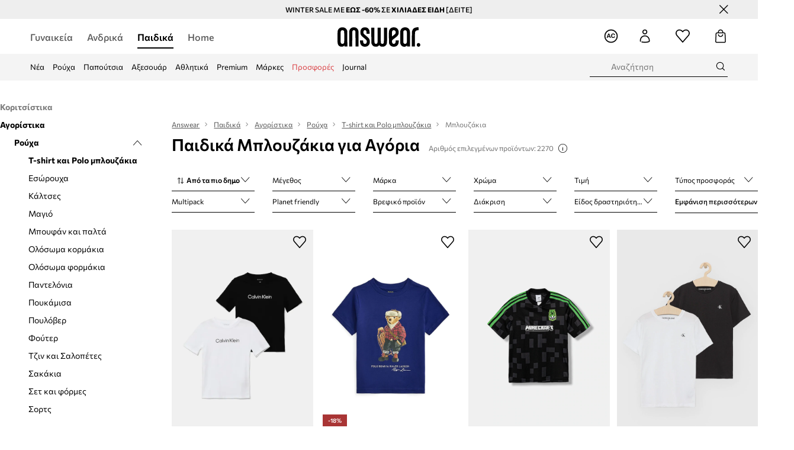

--- FILE ---
content_type: text/css
request_url: https://cdn.ans-media.com/assets/front/multi/static/css/62735.990e5aeb4ca19a1915c5-v3.css
body_size: 18534
content:

.NewModal__newModal__JXjpg{position:fixed;top:0;bottom:0;left:0;right:0;display:flex;align-items:center;justify-content:center;z-index:123456789}.NewModal__newModalBackdrop__aP4q2{position:fixed;top:0;bottom:0;left:0;right:0;background:rgba(0,0,0,.5);z-index:1;cursor:pointer}.NewModal__newModalWrapper__B8kQY{position:absolute;top:0;bottom:0;left:0;right:0;display:flex;flex-direction:column;background:#fff;z-index:2;max-width:1050px;overflow-y:auto}@media(min-width: 75rem){.NewModal__newModalWrapper__B8kQY{position:relative}}.NewModal__newModalWrapperFixed__Hhhwr{padding-top:58px}@media(min-width: 75rem){.NewModal__newModalWrapperFixed__Hhhwr{padding-top:0}}.NewModal__newModalHeader__GgHKO{position:relative;padding:22px 60px 22px 24px}.NewModal__newModalHeaderFixed__DLGvE{position:fixed;top:0;background:#fff;width:100%;z-index:2}@media(min-width: 75rem){.NewModal__newModalHeaderFixed__DLGvE{position:relative}}.NewModal__newModalFooter__rdMag{position:relative;padding:24px 40px}.NewModal__newModalClose__n7m8d{position:absolute;top:10px;right:15px;padding:5px;cursor:pointer;background:rgba(0,0,0,0);border:0;width:34px;height:34px;display:flex;align-items:center;justify-content:center;color:#000;z-index:3}.NewModal__newModalClose__n7m8d,.NewModal__newModalClose__n7m8d:focus{outline:none}@media(max-width: 74.9375rem){.NewModal__newModalCloseFixed__8Mkn6{position:fixed}}.NewModal__newModalCloseIcon__SpSwZ{font-size:1.5rem}
.ButtonSimple__buttonSimple__Ch3tJ{-webkit-tap-highlight-color:rgba(0,0,0,0);background:none;border:none;padding:0;margin:0;cursor:pointer}
.SizeChartTable__loader__77ERw{position:absolute;top:0;width:100%;height:100%;background-color:#fff;z-index:2;left:0;opacity:.5}.SizeChartTable__loaderDisabledBackground__M8SyE{background:rgba(0,0,0,0);opacity:1}.SizeChartTable__loaderContainer__dDezt{position:relative;min-height:60vh;width:100%}.SizeChartTable__loaderFixedContainer__udU8l{position:relative;height:100%;width:100%}.SizeChartTable__loaderPreloader__DC\+lk{height:15%}.SizeChartTable__loaderWrapped__w4b6d{position:relative}.SizeChartTable__sizeChartContainer__DVnM1{border-top:1px solid #ededed;border-bottom:1px solid #ededed}@media(min-width: 75rem){.SizeChartTable__sizeChartContainerLoader__d5veh{min-width:1050px}}.SizeChartTable__sizeChartWrapper__a7fNv{position:relative;overflow:auto;-webkit-overflow-scrolling:touch;scrollbar-color:#000 #b4b4b4;scrollbar-width:thin;scrollbar-height:thin;min-height:100px;margin-bottom:5px;padding-bottom:5px}.SizeChartTable__sizeChartWrapper__a7fNv::-webkit-scrollbar{width:4px;height:4px}.SizeChartTable__sizeChartWrapper__a7fNv::-webkit-scrollbar-track{border-radius:0;padding-right:10px;background-color:#e5e5e5}.SizeChartTable__sizeChartWrapper__a7fNv::-webkit-scrollbar-thumb{border-radius:0;background-color:#000}@media(min-width: 75rem){.SizeChartTable__sizeChartWrapper__a7fNv{max-height:400px}}@media(min-width: 75rem){.SizeChartTable__sizeChartWrapperScrollMargin__MfVMj{margin:0 10px 5px 0;padding:0 10px 5px 0}}.SizeChartTable__sizeChartTable__9BCdk{width:100%;border-spacing:0;border-collapse:separate}@media(min-width: 75rem){.SizeChartTable__sizeChartTable__9BCdk{table-layout:fixed}}.SizeChartTable__sizeChartTable__9BCdk th,.SizeChartTable__sizeChartTable__9BCdk td{border-right:1px solid #e5e5e5;word-wrap:break-word}.SizeChartTable__sizeChartTableHeaderRow__mvBYR{position:sticky;top:0;z-index:2;box-shadow:0 8px 13px -10px rgba(0,0,0,.25)}.SizeChartTable__sizeChartTableHeaderItem__gZN4n{font-weight:400;padding:12px 16px;font-size:.75rem;line-height:1.125rem;color:#000;text-align:left;background:#fff}@media(max-width: 85.3125rem){.SizeChartTable__sizeChartTableHeaderItem__gZN4n{min-width:80px}}.SizeChartTable__sizeChartTableHeaderItem__gZN4n:first-of-type{color:#7f7f7f;position:sticky;left:0}@media(min-width: 75rem){.SizeChartTable__sizeChartTableHeaderItem__gZN4n:first-of-type{padding-left:40px;width:160px}}.SizeChartTable__sizeChartTableHeaderItemAlternative__hG3oy{color:#7f7f7f;padding:10px 16px}@media(min-width: 75rem){.SizeChartTable__sizeChartTableHeaderItemAlternative__hG3oy{padding:12px 16px}}.SizeChartTable__sizeChartTableContentItem__UbEpt{height:50px;vertical-align:middle;color:#000;font-size:.75rem;line-height:1.125rem;padding:0 16px;background:#fff}.SizeChartTable__sizeChartTableContentItem__UbEpt:first-of-type{font-weight:600;width:160px;position:sticky;left:0;z-index:1}.SizeChartTable__sizeChartTableContentRow__wBxmZ:nth-child(odd) td{background-color:#f4f4f4;border-color:#d6d6d6}.SizeChartTable__sizeChartTableContentRow__wBxmZ:hover td{background-color:#e5e5e5;border-color:#d6d6d6}
.Loader__loader__w-OkR{position:absolute;top:0;width:100%;height:100%;background-color:#fff;z-index:2;left:0;opacity:.5}.Loader__loaderDisabledBackground__lBOez{background:rgba(0,0,0,0);opacity:1}.Loader__loaderContainer__zobOG{position:relative;min-height:60vh;width:100%}.Loader__loaderFixedContainer__Z1O2h{position:relative;height:100%;width:100%}.Loader__loaderPreloader__Gg\+Um{height:15%}.Loader__loaderWrapped__yIzm7{position:relative}
.DescriptionItem__descriptionItem__PoPcU+.DescriptionItem__descriptionItem__PoPcU{margin-top:10px}
.SkipContentButton__skipContentButton__FA43m{position:absolute;top:120px;z-index:20;margin:0 16px;left:-9999px;overflow:hidden}@media(min-width: 75rem){.SkipContentButton__skipContentButton__FA43m{margin:0 32px;top:141px}}.SkipContentButton__skipContentButton__FA43m:focus,.SkipContentButton__skipContentButton__FA43m:focus-visible{left:0}
.ScrollToTop__scrollToTop__JJ-Ej{position:fixed;right:15px;bottom:24px;z-index:10}@media(min-width: 75rem){.ScrollToTop__scrollToTop__JJ-Ej{transition:all .3s ease-in-out;right:30px;bottom:50px}.ScrollToTop__scrollToTopFooterReached__OA4fN{bottom:125px}}.ScrollToTop__scrollToTopAppWidgetVisible__Mv\+wZ{bottom:70px}@media(min-width: calc(430px + 1px)){.ScrollToTop__scrollToTopAppWidgetVisible__Mv\+wZ{bottom:80px}}.ScrollToTop__scrollToTopIcon__o18-P{position:relative;display:inline-block;width:44px;height:44px;background:#fff;box-shadow:0 2px 3px 0 rgba(0,0,0,.2);border-radius:50%}@media(min-width: 75rem){.ScrollToTop__scrollToTopIcon__o18-P{width:64px;height:64px}}.ScrollToTop__scrollToTopIcon__o18-P:before,.ScrollToTop__scrollToTopIcon__o18-P:after{content:"";display:block;width:17px;height:2px;background:#000;position:absolute;border-radius:5px;top:20px}@media(min-width: 75rem){.ScrollToTop__scrollToTopIcon__o18-P:before,.ScrollToTop__scrollToTopIcon__o18-P:after{width:23px;top:29px}}.ScrollToTop__scrollToTopIcon__o18-P:before{transform:rotate(-45deg);left:8px}@media(min-width: 75rem){.ScrollToTop__scrollToTopIcon__o18-P:before{left:13px}}.ScrollToTop__scrollToTopIcon__o18-P:after{transform:rotate(45deg);left:19px}@media(min-width: 75rem){.ScrollToTop__scrollToTopIcon__o18-P:after{left:28px}}.ScrollToTop__scrollToTopNonePointerEvents__If6gY{pointer-events:none}
.Topbar__topBar__YRE7F{display:flex;position:relative;justify-content:center;align-self:center;align-items:center}.Topbar__topBarContent__0tL7K{display:flex;flex-direction:row;align-items:center;justify-content:center;width:100%;padding:6px 15px}@media(min-width: 75rem){.Topbar__topBarContent__0tL7K{padding:0 15px}}.Topbar__topBarContentItem__OqRql{display:flex;flex-direction:row;justify-content:center;align-items:center;transition:none;text-decoration:none}.Topbar__topBarContentItem__OqRql:first-child{justify-content:flex-start}.Topbar__topBarContentItem__OqRql:last-child{justify-content:flex-end}
.Header__header__MurBH a{text-decoration:none}.Header__wrapper__ghsVM{transition:all .3s ease-in-out;box-shadow:0 1px 3px 0 rgba(0,0,0,.3);z-index:11}@media(min-width: 75rem){.Header__wrapper__ghsVM{box-shadow:none}}.Header__wrapper__ghsVM.Header__selectedMenu__IG9P7:not(.Header__headerSimplified__Jbe2c){margin-bottom:49px}.Header__stickyWrapper__rPr55{transition:all .3s ease-in-out;transform:translateY(0);position:sticky;top:0}.Header__stickyWrapperHidden__oiSJ0{transform:translateY(-100%);box-shadow:none;z-index:0}.Header__stickyWrapperFixedHeight__VQyQG{height:67px}@media(min-width: 75rem){.Header__stickyWrapperFixedHeight__VQyQG{height:unset}}.Header__forcedInnerMobileView__kH7w9{padding:16px 0;background:#fff}.Header__inner__SAYmw{padding-top:16px;background:#fff}@media(min-width: 48rem){.Header__inner__SAYmw{padding:0}}@media(min-width: 75rem){.Header__inner__SAYmw{padding:2px 0 0 0}}@media(min-width: 48rem)and (max-width: 74.875rem){.Header__innerMenu__-XmzI{padding:0 10px;flex-basis:auto}}@media(max-width: 47.9375rem){.Header__innerContainer__0IvBA{padding-left:1.25rem;padding-right:1.25rem}}@media(min-width: 75rem){.Header__innerContainer__0IvBA{max-width:120rem}}.Header__innerContainerMobile__t0-ui{padding-left:16px;padding-bottom:16px}.Header__logo__xUJuC{display:inline-block;width:78px;height:24px}@media(min-width: 75rem){.Header__logo__xUJuC{width:140px;height:35px}}.Header__logoTablet__5TlNn{display:inline-block;width:105px;height:26px}.Header__logoTablet__5TlNn svg{width:100%;height:100%}.Header__logo__xUJuC svg{width:100%;height:100%}@media(min-width: 75rem){.Header__headerSimplified__Jbe2c .Header__logo__xUJuC{margin-bottom:0}}.Header__headerSimplified__Jbe2c .Header__logo__xUJuC svg path{fill:#fff}.Header__center__rTsTx{text-align:center;line-height:1}@media(min-width: 75rem){.Header__centerLabel__0LQ-b{padding-bottom:2px}}.Header__right__Ubijq{text-align:right;margin-left:auto;display:flex;align-items:center}@media(min-width: 75rem){.Header__right__Ubijq{margin-left:0;display:block}}.Header__icons__zO3B9{display:flex;justify-content:flex-end;align-items:center;flex-wrap:nowrap}@media(min-width: 48rem)and (max-width: 74.875rem){.Header__icons__zO3B9{padding:0}}.Header__iconsSvg__5dTCw{color:#585858;fill:#585858;margin-left:15px}@media(max-width: 320px){.Header__iconsSvg__5dTCw{margin-left:5px}}@media(min-width: 75rem){.Header__iconsSvg__5dTCw{margin-left:40px}}.Header__iconsSvg__5dTCw svg{width:24px;height:24px}.Header__iconsSearch__5xVTb{font-size:1.5rem;margin-left:0}.Header__iconsAc__eLAQ0{margin-right:-7px}.Header__counterIcon__5N5h9{animation-duration:1s;animation-fill-mode:both;position:relative}.Header__acContainerFlex__EZQ54{display:flex}.Header__headerSimplified__Jbe2c{font-weight:600;padding:12px 0;background:#000}.Header__headerSimplifiedLinkContainer__cNuKJ{font-size:.75rem;color:#fff;line-height:1;display:flex;align-items:center;justify-content:flex-end}@media(min-width: 48rem){.Header__headerSimplifiedLinkContainer__cNuKJ{font-size:.875rem}}.Header__headerSimplifiedLinkContainer__cNuKJ span,.Header__headerSimplifiedLinkContainer__cNuKJ i{vertical-align:middle}.Header__headerSimplifiedLinkContainer__cNuKJ span{display:inline-block;margin-left:10px;white-space:nowrap}.Header__headerSimplifiedLogoContainer__70qcN{display:flex;text-align:left}@media(min-width: 75rem){.Header__headerSimplifiedLogoContainer__70qcN{justify-content:center;text-align:center}}.Header__langChangeDesktop__GLZkt{order:-1;display:inline-flex}
.Notification__notification__ZBaot{font-size:.6875rem;font-weight:500;position:relative;padding:18px 0;color:#fff;margin:0;opacity:.9;text-align:center;display:flex;flex-direction:row;justify-content:center;align-items:center}.Notification__notificationWrapper__cYpnh{display:flex;flex-direction:row-reverse}.Notification__notificationTitle__vC4z1{display:flex;flex:1;justify-content:center;align-items:center;margin:0}.Notification__notification__ZBaot+.Notification__notification__ZBaot{margin-top:5px}.Notification__notificationClose__VUGMs{display:flex;justify-content:flex-end;align-items:center}.Notification__notificationSuccess__zq-Wb{background-color:#14591d}.Notification__notificationError__O\+tXU{background-color:#9b1d20}.Notification__notificationInfo__SxoJA{background-color:#14591d}
.Icon__icon-ac__uA2BH:before{content:""}.Icon__icon-arrow__vmqy8:before{content:""}.Icon__icon-arrow-left__VLfvb:before{content:"";display:inline-block;vertical-align:middle;transform:rotate(180deg)}.Icon__icon-back__Q2e4W:before{content:""}.Icon__icon-cart__J0NOm:before{content:""}.Icon__icon-checkbox__uSTTH:before{content:""}.Icon__icon-cross__7o0U7:before{content:""}.Icon__icon-currency__Y7Qxg:before{content:""}.Icon__icon-danger__rEINn:before{content:""}.Icon__icon-delivery__X024b:before{content:""}.Icon__icon-env__327l3:before{content:""}.Icon__icon-exchange__b0-ZR:before{content:""}.Icon__icon-eye__2r6Wt:before{content:""}.Icon__icon-facebook__LdU8J:before{content:""}.Icon__icon-facebook-mini__Utg0R:before{content:""}.Icon__icon-fav__6xDdv:before{content:""}.Icon__icon-gift__NJDjJ:before{content:""}.Icon__icon-gplus__Ylvop:before{content:""}.Icon__icon-info__fzjuU:before{content:""}.Icon__icon-instagram__Cl47y:before{content:""}.Icon__icon-loc__ICRmg:before{content:""}.Icon__icon-lock__az4xz:before{content:""}.Icon__icon-menu__2Ny82:before{content:""}.Icon__icon-money-alt__yoDwG:before{content:""}.Icon__icon-money__Jckuw:before{content:""}.Icon__icon-pencil__lGmZM:before{content:""}.Icon__icon-ring__7X4gN:before{content:""}.Icon__icon-search__nL5eh:before{content:""}.Icon__icon-shield__eiQCz:before{content:""}.Icon__icon-star-alt__wZs49:before{content:""}.Icon__icon-star__1QSlD:before{content:""}.Icon__icon-tick__J\+Dje:before{content:""}.Icon__icon-timer__c0n6A:before{content:""}.Icon__icon-trash__3g\+OB:before{content:""}.Icon__icon-user__\+dGMB:before{content:""}.Icon__icon-v__2jQfN:before{content:""}.Icon__icon-youtube__FyLff:before{content:""}.Icon__icon-minus__\+DqGb:before{content:""}.Icon__icon-tshirt__WNAUl:before{content:""}.Icon__icon-forward__YCNl1:before{content:""}.Icon__icon-backward__TI2JO:before{content:""}.Icon__icon-contact-alt__8mDmG:before{content:""}.Icon__icon-contact__lW1oG:before{content:""}.Icon__icon-plus__W57Ea:before{content:""}.Icon__icon-world__8XiBb:before{content:""}.Icon__icon-bok__Fbuwl:before{content:""}.Icon__icon-coins__m8o1c:before{content:""}.Icon__icon-scroll__r6JZM:before{content:""}.Icon__icon-small-arrow__5-IPD:before{content:""}.Icon__icon-tshirt-alt__dIHk6:before{content:""}.Icon__icon-shoes__DoEjS:before{content:""}.Icon__icon-copy-link__g\+Gni:before{content:""}.Icon__icon-video__dUrSr:before{content:""}.Icon__icon-delivery-alt__1opKa:before{content:""}.Icon__icon-time__PVAws:before{content:""}.Icon__icon-return__tAuzX:before{content:""}.Icon__icon-days__\+QFfd:before{content:""}.Icon__icon-geoloc__WTboc:before{content:""}.Icon__icon-camera__q96U8:before{content:""}.Icon__icon-picture__wWBcp:before{content:""}.Icon__icon-history__fKYXg:before{content:""}.Icon__icon-minimize__f96BS:before{content:""}.Icon__icon-pause-alt__413hq:before{content:""}.Icon__icon-fullscreen__SwF2v:before{content:""}.Icon__icon-play-alt__PDR\+R:before{content:""}.Icon__icon-fav-bordered-alt__U\+nwa:before{content:""}.Icon__icon-fav-alt__p34Ra:before{content:""}
.App__loader__XJpNk{position:absolute;top:0;width:100%;height:100%;background-color:#fff;z-index:2;left:0;opacity:.5}.App__loaderDisabledBackground__3i1\+\+{background:rgba(0,0,0,0);opacity:1}.App__loaderContainer__zqHFl{position:relative;min-height:60vh;width:100%}.App__loaderFixedContainer__zVhmx{position:relative;height:100%;width:100%}.App__loaderPreloader__x6l3X{height:15%}.App__loaderWrapped__6THZq{position:relative}main{position:relative;background:#fff;padding:30px 0;min-height:60vh;margin:0 auto}@media(min-width: 48rem){main{min-height:100%}}@media(min-width: 75rem){main.App__simplified__ZeJkV{min-height:calc(100vh - 155px - 59px)}}main.App__noPadding__UafD\+{padding:0}main:empty{min-height:100vh}.App__alt__xyGxf{background:#f7f7f7}.App__appBackgroundColorWhite__SqRlm{background:#fff}.App__appBackgroundColorGrey__Y32Up{background:#f2f2f2}
.Gallery__cardMedia__8i3BG{width:unset}.Gallery__cardMedia__8i3BG:not(:last-child){margin-bottom:30px}.Gallery__cardMedia__8i3BG .LazyLoad{height:auto !important}.Gallery__gallery__5WrbI{position:relative;display:flex}.Gallery__galleryHorizontal__4fInZ{flex-direction:column}.Gallery__galleryUnavailable__Kfs5E{position:relative;opacity:.5}@media(min-width: 48rem){.Gallery__galleryUnavailable__Kfs5E{display:flex}}@media(min-width: 75rem){.Gallery__galleryVideoWrapperNext__Xt5yZ,.Gallery__galleryVideoWrapperPrev__NOegE{opacity:1}}.Gallery__galleryVideoWrapperHidden__pR0fp{display:none}.Gallery__galleryVideoWrapperGalleryVideo__VQxjR{position:absolute;top:0}@media(min-width: 75rem){.Gallery__galleryVideoWrapperGalleryVideoVideoRight__0lkmL{background-color:#fff;padding:10px 29px 20px 22px;top:-10px;right:0;width:calc(50% - 28px);z-index:2}}.Gallery__galleryVideoWrapperGalleryVideoVideoCenter__usuhw{z-index:1}@media(min-width: 75rem){.Gallery__galleryVideoWrapperGalleryVideoVideoCenter__usuhw{right:13px;width:calc(100% - 105px)}}@media(min-width: 90rem){.Gallery__galleryVideoWrapperGalleryVideoVideoCenter__usuhw{right:44px;width:calc(100% - 125px)}}.Gallery__galleryOneImageThumbnail__xcc94{border-bottom:1px solid #000;padding-bottom:5px}.Gallery__galleryOneImageThumbnailWrapper__Z5Tq0{width:72px;margin-right:20px}.Gallery__galleryWrapper__dnvUP{width:100%;margin-left:auto}.Gallery__galleryWrapper__dnvUP img{width:100%;cursor:pointer}@media(min-width: 48rem){.Gallery__galleryWrapper__dnvUP{margin:0}}.Gallery__galleryWrapperOneImageCloned__Wgzpu{display:none !important}.Gallery__galleryWrapperOneImageSlide__qjpmc{float:none;margin:0 auto;max-width:50%}@media(min-width: 75rem){.Gallery__galleryWrapperOneImageWithVideoTrack__sZSf7{display:flex}}@media(min-width: 85.375rem){.Gallery__galleryWrapperOutfitSlide__\+BJAP div{margin:0 30px 0 1px !important}}.Gallery__galleryWrapperInner__OWXQ3{position:relative}.Gallery__galleryVertical__kZg8A .Gallery__galleryWrapper__dnvUP{width:calc(100% - 96px)}.Gallery__galleryVertical__kZg8A .Gallery__galleryWrapperSlide__jkszj div{margin:0 15px 0 0}@media(min-width: 75rem){.Gallery__galleryVertical__kZg8A .Gallery__galleryWrapperSlide__jkszj div{margin:0 30px 0 0}}.Gallery__galleryStickyInOutfits__bQj6d{position:sticky;top:140px;margin-bottom:53px}.Gallery__galleryStickyInProductCard__U0SVi{position:sticky;top:140px}.Gallery__mobileImage__rn1Kd img{margin-left:auto;margin-right:auto}
.ProductActive__loader__qW23N{position:absolute;top:0;width:100%;height:100%;background-color:#fff;z-index:2;left:0;opacity:.5}.ProductActive__loaderDisabledBackground__tTVA1{background:rgba(0,0,0,0);opacity:1}.ProductActive__loaderContainer__XGWf1{position:relative;min-height:60vh;width:100%}.ProductActive__loaderFixedContainer__9l7ZZ{position:relative;height:100%;width:100%}.ProductActive__loaderPreloader__YNIH9{height:15%}.ProductActive__loaderWrapped__fk5F4{position:relative}.ProductActive__productCard__5ov\+J .ProductActive__additionalInfo__HRSD9{margin-top:10px;margin-bottom:20px}@media(min-width: 75rem){.ProductActive__productCard__5ov\+J .ProductActive__additionalInfo__HRSD9{margin-bottom:0}}.ProductActive__productCard__5ov\+J .ProductActive__additionalInfo__HRSD9 h6{margin-bottom:5px}.ProductActive__productCard__5ov\+J .ProductActive__additionalInfo__HRSD9 p{font-size:.75rem;margin:0;line-height:1.5}.ProductActive__productCard__5ov\+J .ProductActive__subheader__5Ixel,.ProductActive__productCard__5ov\+J .ProductActive__header__N7On2{overflow:hidden;text-overflow:ellipsis;white-space:nowrap;margin:0}.ProductActive__subheader__5Ixel{font-weight:600;text-transform:capitalize}.ProductActive__productAvailable__\+2adQ{position:relative}.ProductActive__productUnavailableHeader__N0UVY,.ProductActive__productUnavailableDescription__u\+70w{color:#585858}.ProductActive__productUnavailableGalleryMargin__0AZ0x{margin-top:24px}@media(min-width: 75rem){.ProductActive__productUnavailableGalleryMargin__0AZ0x{margin-top:64px}}.ProductActive__productUnavailableHeight__UwOi6{min-height:440px}@media(min-width: 75rem){.ProductActive__productUnavailableHeight__UwOi6{min-height:740px}}.ProductActive__sizeSelectError__Egs82{font-size:.75rem;color:#c90000;margin:0 0 5px 0}.ProductActive__cartConfirmation__gA\+5L{position:relative;display:flex;padding:10px 0}@media(min-width: 75rem){.ProductActive__cartConfirmation__gA\+5L{padding:25px 0}}.ProductActive__cartConfirmationAddToCartWrapper__qHEp0{position:relative;width:100%;margin-right:15px}.ProductActive__cartConfirmationAddToFavsWrapper__YmdA8{position:relative;top:0;display:flex}.ProductActive__cartConfirmationAddToFavsWrapperAdditionalPadding__zOt8h{padding-top:15px}.ProductActive__descriptionParagraph__JO5Bq{font-weight:500;margin:0 0 10px 0;line-height:1.8}.ProductActive__descriptionParagraph__JO5Bq h2{font-size:1rem}.ProductActive__descriptionParagraphUuid__u5xok{margin-bottom:0}.ProductActive__tags__N3uwT{transition:all .3s ease-in-out;line-height:18px;overflow:hidden;max-height:1200px}.ProductActive__tags__N3uwT a{text-decoration:none}.ProductActive__tagsDescriptionContent__JtXJC{padding-bottom:0}.ProductActive__tagsLink__utGbi{margin:0;line-height:18px;display:inline-block}.ProductActive__tagsLink__utGbi:not(:last-child):after{content:", ";padding-right:5px}.ProductActive__tagsCollapsed__BZGJr{transition:all .3s ease-in-out;max-height:54px}.ProductActive__tagsToggle__tVePd{display:flex;justify-content:flex-start;align-items:center;margin-top:12px;width:fit-content}.ProductActive__tagsTogglePlusMinus__eejMY{font-size:1.125rem;background:#ffcd00;cursor:pointer;border-radius:50%;width:16px;height:16px;display:flex;justify-content:center;align-items:center;margin:0 10px 0 0}.ProductActive__tagsToggleShowMoreLess__J1fkS{font-size:.75rem;text-decoration:underline;cursor:pointer;margin:0}.ProductActive__presaleAvailableSoonBtnSection__iI-MK{display:flex;flex-direction:column;gap:16px;padding-top:15px}.ProductActive__presaleAvailableSoonBtnSection__iI-MK a{text-decoration:none}.ProductActive__presaleAvailableSoonBtnTitle__t6n8m{flex-grow:1;text-align:center}.ProductActive__presaleAvailableSoonInfo__L6Amf{display:flex;flex-direction:column;justify-content:center;align-items:flex-start;gap:8px;margin-top:26px}.ProductActive__presaleAvailableSoonInfoTitle__lVMjh{font-weight:600;color:#af1611;font-size:.875rem}.ProductActive__presaleAvailableSoonInfoText__SoKzM{font-weight:400;color:#000;font-size:.875rem}.ProductActive__similarLoading__HyGmK{background:red;height:430px}
.GalleryControls__controls__yC7Yu{position:relative}.GalleryControls__controlsArrow__-eOnN{z-index:1;display:flex !important;justify-content:center;align-items:center;transform:none;position:relative}.GalleryControls__controlsNext__9GNKH::before,.GalleryControls__controlsPrev__ILct0::before{font-size:.75rem;font-weight:700;content:"";display:inline-block;color:#000;font-family:"ansicons"}.GalleryControls__controlsDisabled__qxrWu{display:none !important}.GalleryControls__controlsHorizontal__6u5L8{order:2;padding:10px 0;width:100%}.GalleryControls__controlsHorizontal__6u5L8 .GalleryControls__slide__peK6M,.GalleryControls__controlsHorizontal__6u5L8 .GalleryControls__slideActive__n9nd4{overflow:hidden;height:100px}.GalleryControls__controlsHorizontalSlider__a9MUm{display:flex;align-items:center}.GalleryControls__controlsHorizontalList__fcGsh{overflow:hidden;height:100px;padding-right:10px;margin-right:-4px}.GalleryControls__controlsHorizontalSlide__tg19B{max-width:86px;padding:0 5px}.GalleryControls__controlsHorizontalSlide__tg19B:first-child{padding-left:0}.GalleryControls__controlsHorizontalSlide__tg19B img{height:100%;width:100%}.GalleryControls__controlsHorizontalArrow__NpogZ{width:40px}.GalleryControls__controlsHorizontalPrev__Xp7wX{text-align:left}.GalleryControls__controlsHorizontalNext__D5C6n{text-align:right;margin-left:4px}.GalleryControls__controlsHorizontalNext__D5C6n::before{transform:rotate(-90deg)}.GalleryControls__controlsHorizontalPrev__Xp7wX::before{transform:rotate(90deg)}@media(min-width: 75rem){.GalleryControls__controlsAdaptiveMaxHeight__039p3{position:absolute;max-height:100%;opacity:.01}}
/*! PhotoSwipe main CSS by Dmitry Semenov | photoswipe.com | MIT license */
/*
	Styles for basic PhotoSwipe functionality (sliding area, open/close transitions)
*/
/* pswp = photoswipe */
.pswp {
  display: none;
  position: absolute;
  width: 100%;
  height: 100%;
  left: 0;
  top: 0;
  overflow: hidden;
  -ms-touch-action: none;
  touch-action: none;
  z-index: 1500;
  -webkit-text-size-adjust: 100%;
  /* create separate layer, to avoid paint on window.onscroll in webkit/blink */
  -webkit-backface-visibility: hidden;
  outline: none; }
  .pswp * {
    -webkit-box-sizing: border-box;
            box-sizing: border-box; }
  .pswp img {
    max-width: none; }

/* style is added when JS option showHideOpacity is set to true */
.pswp--animate_opacity {
  /* 0.001, because opacity:0 doesn't trigger Paint action, which causes lag at start of transition */
  opacity: 0.001;
  will-change: opacity;
  /* for open/close transition */
  -webkit-transition: opacity 333ms cubic-bezier(0.4, 0, 0.22, 1);
          transition: opacity 333ms cubic-bezier(0.4, 0, 0.22, 1); }

.pswp--open {
  display: block; }

.pswp--zoom-allowed .pswp__img {
  /* autoprefixer: off */
  cursor: -webkit-zoom-in;
  cursor: -moz-zoom-in;
  cursor: zoom-in; }

.pswp--zoomed-in .pswp__img {
  /* autoprefixer: off */
  cursor: -webkit-grab;
  cursor: -moz-grab;
  cursor: grab; }

.pswp--dragging .pswp__img {
  /* autoprefixer: off */
  cursor: -webkit-grabbing;
  cursor: -moz-grabbing;
  cursor: grabbing; }

/*
	Background is added as a separate element.
	As animating opacity is much faster than animating rgba() background-color.
*/
.pswp__bg {
  position: absolute;
  left: 0;
  top: 0;
  width: 100%;
  height: 100%;
  background: #000;
  opacity: 0;
  -webkit-transform: translateZ(0);
          transform: translateZ(0);
  -webkit-backface-visibility: hidden;
  will-change: opacity; }

.pswp__scroll-wrap {
  position: absolute;
  left: 0;
  top: 0;
  width: 100%;
  height: 100%;
  overflow: hidden; }

.pswp__container,
.pswp__zoom-wrap {
  -ms-touch-action: none;
  touch-action: none;
  position: absolute;
  left: 0;
  right: 0;
  top: 0;
  bottom: 0; }

/* Prevent selection and tap highlights */
.pswp__container,
.pswp__img {
  -webkit-user-select: none;
  -moz-user-select: none;
  -ms-user-select: none;
      user-select: none;
  -webkit-tap-highlight-color: transparent;
  -webkit-touch-callout: none; }

.pswp__zoom-wrap {
  position: absolute;
  width: 100%;
  -webkit-transform-origin: left top;
  -ms-transform-origin: left top;
  transform-origin: left top;
  /* for open/close transition */
  -webkit-transition: -webkit-transform 333ms cubic-bezier(0.4, 0, 0.22, 1);
          transition: transform 333ms cubic-bezier(0.4, 0, 0.22, 1); }

.pswp__bg {
  will-change: opacity;
  /* for open/close transition */
  -webkit-transition: opacity 333ms cubic-bezier(0.4, 0, 0.22, 1);
          transition: opacity 333ms cubic-bezier(0.4, 0, 0.22, 1); }

.pswp--animated-in .pswp__bg,
.pswp--animated-in .pswp__zoom-wrap {
  -webkit-transition: none;
  transition: none; }

.pswp__container,
.pswp__zoom-wrap {
  -webkit-backface-visibility: hidden; }

.pswp__item {
  position: absolute;
  left: 0;
  right: 0;
  top: 0;
  bottom: 0;
  overflow: hidden; }

.pswp__img {
  position: absolute;
  width: auto;
  height: auto;
  top: 0;
  left: 0; }

/*
	stretched thumbnail or div placeholder element (see below)
	style is added to avoid flickering in webkit/blink when layers overlap
*/
.pswp__img--placeholder {
  -webkit-backface-visibility: hidden; }

/*
	div element that matches size of large image
	large image loads on top of it
*/
.pswp__img--placeholder--blank {
  background: #222; }

.pswp--ie .pswp__img {
  width: 100% !important;
  height: auto !important;
  left: 0;
  top: 0; }

/*
	Error message appears when image is not loaded
	(JS option errorMsg controls markup)
*/
.pswp__error-msg {
  position: absolute;
  left: 0;
  top: 50%;
  width: 100%;
  text-align: center;
  font-size: 14px;
  line-height: 16px;
  margin-top: -8px;
  color: #CCC; }

.pswp__error-msg a {
  color: #CCC;
  text-decoration: underline; }

/*! PhotoSwipe Default UI CSS by Dmitry Semenov | photoswipe.com | MIT license */
/*

	Contents:

	1. Buttons
	2. Share modal and links
	3. Index indicator ("1 of X" counter)
	4. Caption
	5. Loading indicator
	6. Additional styles (root element, top bar, idle state, hidden state, etc.)

*/
/*
	
	1. Buttons

 */
/* <button> css reset */
.pswp__button {
  width: 44px;
  height: 44px;
  position: relative;
  background: none;
  cursor: pointer;
  overflow: visible;
  -webkit-appearance: none;
  display: block;
  border: 0;
  padding: 0;
  margin: 0;
  float: right;
  opacity: 0.75;
  -webkit-transition: opacity 0.2s;
          transition: opacity 0.2s;
  -webkit-box-shadow: none;
          box-shadow: none; }
  .pswp__button:focus, .pswp__button:hover {
    opacity: 1; }
  .pswp__button:active {
    outline: none;
    opacity: 0.9; }
  .pswp__button::-moz-focus-inner {
    padding: 0;
    border: 0; }

/* pswp__ui--over-close class it added when mouse is over element that should close gallery */
.pswp__ui--over-close .pswp__button--close {
  opacity: 1; }

.pswp__button,
.pswp__button--arrow--left:before,
.pswp__button--arrow--right:before {
  background: url(https://cdn.ans-media.com/assets/front/multi//static/media/default-skin.0ff4d62150facee6b7dec616100ad3da.png) 0 0 no-repeat;
  background-size: 264px 88px;
  width: 44px;
  height: 44px; }

@media (-webkit-min-device-pixel-ratio: 1.1), (-webkit-min-device-pixel-ratio: 1.09375), (min-resolution: 105dpi), (min-resolution: 1.1dppx) {
  /* Serve SVG sprite if browser supports SVG and resolution is more than 105dpi */
  .pswp--svg .pswp__button,
  .pswp--svg .pswp__button--arrow--left:before,
  .pswp--svg .pswp__button--arrow--right:before {
    background-image: url("<svg width=\"264\" height=\"88\" viewBox=\"0 0 264 88\" xmlns=\"http://www.w3.org/2000/svg\"><title>default-skin 2</title><g fill=\"none\" fill-rule=\"evenodd\"><g><path d=\"M67.002 59.5v3.768c-6.307.84-9.184 5.75-10.002 9.732 2.22-2.83 5.564-5.098 10.002-5.098V71.5L73 65.585 67.002 59.5z\" id=\"Shape\" fill=\"#fff\"/><g fill=\"#fff\"><path d=\"M13 29v-5h2v3h3v2h-5zM13 15h5v2h-3v3h-2v-5zM31 15v5h-2v-3h-3v-2h5zM31 29h-5v-2h3v-3h2v5z\" id=\"Shape\"/></g><g fill=\"#fff\"><path d=\"M62 24v5h-2v-3h-3v-2h5zM62 20h-5v-2h3v-3h2v5zM70 20v-5h2v3h3v2h-5zM70 24h5v2h-3v3h-2v-5z\"/></g><path d=\"M20.586 66l-5.656-5.656 1.414-1.414L22 64.586l5.656-5.656 1.414 1.414L23.414 66l5.656 5.656-1.414 1.414L22 67.414l-5.656 5.656-1.414-1.414L20.586 66z\" fill=\"#fff\"/><path d=\"M111.785 65.03L110 63.5l3-3.5h-10v-2h10l-3-3.5 1.785-1.468L117 59l-5.215 6.03z\" fill=\"#fff\"/><path d=\"M152.215 65.03L154 63.5l-3-3.5h10v-2h-10l3-3.5-1.785-1.468L147 59l5.215 6.03z\" fill=\"#fff\"/><g><path id=\"Rectangle-11\" fill=\"#fff\" d=\"M160.957 28.543l-3.25-3.25-1.413 1.414 3.25 3.25z\"/><path d=\"M152.5 27c3.038 0 5.5-2.462 5.5-5.5s-2.462-5.5-5.5-5.5-5.5 2.462-5.5 5.5 2.462 5.5 5.5 5.5z\" id=\"Oval-1\" stroke=\"#fff\" stroke-width=\"1.5\"/><path fill=\"#fff\" d=\"M150 21h5v1h-5z\"/></g><g><path d=\"M116.957 28.543l-1.414 1.414-3.25-3.25 1.414-1.414 3.25 3.25z\" fill=\"#fff\"/><path d=\"M108.5 27c3.038 0 5.5-2.462 5.5-5.5s-2.462-5.5-5.5-5.5-5.5 2.462-5.5 5.5 2.462 5.5 5.5 5.5z\" stroke=\"#fff\" stroke-width=\"1.5\"/><path fill=\"#fff\" d=\"M106 21h5v1h-5z\"/><path fill=\"#fff\" d=\"M109.043 19.008l-.085 5-1-.017.085-5z\"/></g></g></g></svg>"); }
  .pswp--svg .pswp__button--arrow--left,
  .pswp--svg .pswp__button--arrow--right {
    background: none; } }

.pswp__button--close {
  background-position: 0 -44px; }

.pswp__button--share {
  background-position: -44px -44px; }

.pswp__button--fs {
  display: none; }

.pswp--supports-fs .pswp__button--fs {
  display: block; }

.pswp--fs .pswp__button--fs {
  background-position: -44px 0; }

.pswp__button--zoom {
  display: none;
  background-position: -88px 0; }

.pswp--zoom-allowed .pswp__button--zoom {
  display: block; }

.pswp--zoomed-in .pswp__button--zoom {
  background-position: -132px 0; }

/* no arrows on touch screens */
.pswp--touch .pswp__button--arrow--left,
.pswp--touch .pswp__button--arrow--right {
  visibility: hidden; }

/*
	Arrow buttons hit area
	(icon is added to :before pseudo-element)
*/
.pswp__button--arrow--left,
.pswp__button--arrow--right {
  background: none;
  top: 50%;
  margin-top: -50px;
  width: 70px;
  height: 100px;
  position: absolute; }

.pswp__button--arrow--left {
  left: 0; }

.pswp__button--arrow--right {
  right: 0; }

.pswp__button--arrow--left:before,
.pswp__button--arrow--right:before {
  content: '';
  top: 35px;
  background-color: rgba(0, 0, 0, 0.3);
  height: 30px;
  width: 32px;
  position: absolute; }

.pswp__button--arrow--left:before {
  left: 6px;
  background-position: -138px -44px; }

.pswp__button--arrow--right:before {
  right: 6px;
  background-position: -94px -44px; }

/*

	2. Share modal/popup and links

 */
.pswp__counter,
.pswp__share-modal {
  -webkit-user-select: none;
  -moz-user-select: none;
  -ms-user-select: none;
      user-select: none; }

.pswp__share-modal {
  display: block;
  background: rgba(0, 0, 0, 0.5);
  width: 100%;
  height: 100%;
  top: 0;
  left: 0;
  padding: 10px;
  position: absolute;
  z-index: 1600;
  opacity: 0;
  -webkit-transition: opacity 0.25s ease-out;
          transition: opacity 0.25s ease-out;
  -webkit-backface-visibility: hidden;
  will-change: opacity; }

.pswp__share-modal--hidden {
  display: none; }

.pswp__share-tooltip {
  z-index: 1620;
  position: absolute;
  background: #FFF;
  top: 56px;
  border-radius: 2px;
  display: block;
  width: auto;
  right: 44px;
  -webkit-box-shadow: 0 2px 5px rgba(0, 0, 0, 0.25);
          box-shadow: 0 2px 5px rgba(0, 0, 0, 0.25);
  -webkit-transform: translateY(6px);
      -ms-transform: translateY(6px);
          transform: translateY(6px);
  -webkit-transition: -webkit-transform 0.25s;
          transition: transform 0.25s;
  -webkit-backface-visibility: hidden;
  will-change: transform; }
  .pswp__share-tooltip a {
    display: block;
    padding: 8px 12px;
    color: #000;
    text-decoration: none;
    font-size: 14px;
    line-height: 18px; }
    .pswp__share-tooltip a:hover {
      text-decoration: none;
      color: #000; }
    .pswp__share-tooltip a:first-child {
      /* round corners on the first/last list item */
      border-radius: 2px 2px 0 0; }
    .pswp__share-tooltip a:last-child {
      border-radius: 0 0 2px 2px; }

.pswp__share-modal--fade-in {
  opacity: 1; }
  .pswp__share-modal--fade-in .pswp__share-tooltip {
    -webkit-transform: translateY(0);
        -ms-transform: translateY(0);
            transform: translateY(0); }

/* increase size of share links on touch devices */
.pswp--touch .pswp__share-tooltip a {
  padding: 16px 12px; }

a.pswp__share--facebook:before {
  content: '';
  display: block;
  width: 0;
  height: 0;
  position: absolute;
  top: -12px;
  right: 15px;
  border: 6px solid transparent;
  border-bottom-color: #FFF;
  -webkit-pointer-events: none;
  -moz-pointer-events: none;
  pointer-events: none; }

a.pswp__share--facebook:hover {
  background: #3E5C9A;
  color: #FFF; }
  a.pswp__share--facebook:hover:before {
    border-bottom-color: #3E5C9A; }

a.pswp__share--twitter:hover {
  background: #55ACEE;
  color: #FFF; }

a.pswp__share--pinterest:hover {
  background: #CCC;
  color: #CE272D; }

a.pswp__share--download:hover {
  background: #DDD; }

/*

	3. Index indicator ("1 of X" counter)

 */
.pswp__counter {
  position: absolute;
  left: 0;
  top: 0;
  height: 44px;
  font-size: 13px;
  line-height: 44px;
  color: #FFF;
  opacity: 0.75;
  padding: 0 10px; }

/*
	
	4. Caption

 */
.pswp__caption {
  position: absolute;
  left: 0;
  bottom: 0;
  width: 100%;
  min-height: 44px; }
  .pswp__caption small {
    font-size: 11px;
    color: #BBB; }

.pswp__caption__center {
  text-align: left;
  max-width: 420px;
  margin: 0 auto;
  font-size: 13px;
  padding: 10px;
  line-height: 20px;
  color: #CCC; }

.pswp__caption--empty {
  display: none; }

/* Fake caption element, used to calculate height of next/prev image */
.pswp__caption--fake {
  visibility: hidden; }

/*

	5. Loading indicator (preloader)

	You can play with it here - http://codepen.io/dimsemenov/pen/yyBWoR

 */
.pswp__preloader {
  width: 44px;
  height: 44px;
  position: absolute;
  top: 0;
  left: 50%;
  margin-left: -22px;
  opacity: 0;
  -webkit-transition: opacity 0.25s ease-out;
          transition: opacity 0.25s ease-out;
  will-change: opacity;
  direction: ltr; }

.pswp__preloader__icn {
  width: 20px;
  height: 20px;
  margin: 12px; }

.pswp__preloader--active {
  opacity: 1; }
  .pswp__preloader--active .pswp__preloader__icn {
    /* We use .gif in browsers that don't support CSS animation */
    background: url(https://cdn.ans-media.com/assets/front/multi//static/media/preloader.14d740b6ee64510747b03b411d46f200.gif) 0 0 no-repeat; }

.pswp--css_animation .pswp__preloader--active {
  opacity: 1; }
  .pswp--css_animation .pswp__preloader--active .pswp__preloader__icn {
    -webkit-animation: clockwise 500ms linear infinite;
            animation: clockwise 500ms linear infinite; }
  .pswp--css_animation .pswp__preloader--active .pswp__preloader__donut {
    -webkit-animation: donut-rotate 1000ms cubic-bezier(0.4, 0, 0.22, 1) infinite;
            animation: donut-rotate 1000ms cubic-bezier(0.4, 0, 0.22, 1) infinite; }

.pswp--css_animation .pswp__preloader__icn {
  background: none;
  opacity: 0.75;
  width: 14px;
  height: 14px;
  position: absolute;
  left: 15px;
  top: 15px;
  margin: 0; }

.pswp--css_animation .pswp__preloader__cut {
  /* 
			The idea of animating inner circle is based on Polymer ("material") loading indicator 
			 by Keanu Lee https://blog.keanulee.com/2014/10/20/the-tale-of-three-spinners.html
		*/
  position: relative;
  width: 7px;
  height: 14px;
  overflow: hidden; }

.pswp--css_animation .pswp__preloader__donut {
  -webkit-box-sizing: border-box;
          box-sizing: border-box;
  width: 14px;
  height: 14px;
  border: 2px solid #FFF;
  border-radius: 50%;
  border-left-color: transparent;
  border-bottom-color: transparent;
  position: absolute;
  top: 0;
  left: 0;
  background: none;
  margin: 0; }

@media screen and (max-width: 1024px) {
  .pswp__preloader {
    position: relative;
    left: auto;
    top: auto;
    margin: 0;
    float: right; } }

@-webkit-keyframes clockwise {
  0% {
    -webkit-transform: rotate(0deg);
            transform: rotate(0deg); }
  100% {
    -webkit-transform: rotate(360deg);
            transform: rotate(360deg); } }

@keyframes clockwise {
  0% {
    -webkit-transform: rotate(0deg);
            transform: rotate(0deg); }
  100% {
    -webkit-transform: rotate(360deg);
            transform: rotate(360deg); } }

@-webkit-keyframes donut-rotate {
  0% {
    -webkit-transform: rotate(0);
            transform: rotate(0); }
  50% {
    -webkit-transform: rotate(-140deg);
            transform: rotate(-140deg); }
  100% {
    -webkit-transform: rotate(0);
            transform: rotate(0); } }

@keyframes donut-rotate {
  0% {
    -webkit-transform: rotate(0);
            transform: rotate(0); }
  50% {
    -webkit-transform: rotate(-140deg);
            transform: rotate(-140deg); }
  100% {
    -webkit-transform: rotate(0);
            transform: rotate(0); } }

/*
	
	6. Additional styles

 */
/* root element of UI */
.pswp__ui {
  -webkit-font-smoothing: auto;
  visibility: visible;
  opacity: 1;
  z-index: 1550; }

/* top black bar with buttons and "1 of X" indicator */
.pswp__top-bar {
  position: absolute;
  left: 0;
  top: 0;
  height: 44px;
  width: 100%; }

.pswp__caption,
.pswp__top-bar,
.pswp--has_mouse .pswp__button--arrow--left,
.pswp--has_mouse .pswp__button--arrow--right {
  -webkit-backface-visibility: hidden;
  will-change: opacity;
  -webkit-transition: opacity 333ms cubic-bezier(0.4, 0, 0.22, 1);
          transition: opacity 333ms cubic-bezier(0.4, 0, 0.22, 1); }

/* pswp--has_mouse class is added only when two subsequent mousemove events occur */
.pswp--has_mouse .pswp__button--arrow--left,
.pswp--has_mouse .pswp__button--arrow--right {
  visibility: visible; }

.pswp__top-bar,
.pswp__caption {
  background-color: rgba(0, 0, 0, 0.5); }

/* pswp__ui--fit class is added when main image "fits" between top bar and bottom bar (caption) */
.pswp__ui--fit .pswp__top-bar,
.pswp__ui--fit .pswp__caption {
  background-color: rgba(0, 0, 0, 0.3); }

/* pswp__ui--idle class is added when mouse isn't moving for several seconds (JS option timeToIdle) */
.pswp__ui--idle .pswp__top-bar {
  opacity: 0; }

.pswp__ui--idle .pswp__button--arrow--left,
.pswp__ui--idle .pswp__button--arrow--right {
  opacity: 0; }

/*
	pswp__ui--hidden class is added when controls are hidden
	e.g. when user taps to toggle visibility of controls
*/
.pswp__ui--hidden .pswp__top-bar,
.pswp__ui--hidden .pswp__caption,
.pswp__ui--hidden .pswp__button--arrow--left,
.pswp__ui--hidden .pswp__button--arrow--right {
  /* Force paint & create composition layer for controls. */
  opacity: 0.001; }

/* pswp__ui--one-slide class is added when there is just one item in gallery */
.pswp__ui--one-slide .pswp__button--arrow--left,
.pswp__ui--one-slide .pswp__button--arrow--right,
.pswp__ui--one-slide .pswp__counter {
  display: none; }

.pswp__element--disabled {
  display: none !important; }

.pswp--minimal--dark .pswp__top-bar {
  background: none; }

.Photoswipe__thumbnailsContainer__kFEko{z-index:1501;position:fixed !important;top:50%;left:10px;transform:translateY(-50%);width:auto !important;margin-top:10px}.Photoswipe__thumbnailsContainerSlider__OMn8a{height:100% !important;max-width:72px !important}.Photoswipe__thumbnailsContainerPrev__2E05W{left:0px;top:-35px !important;background-color:#fff}.Photoswipe__thumbnailsContainerNext__nXJkr{bottom:-30px !important}.Photoswipe__thumbnailsContainerArrow__tt2I9{background:#000}.Photoswipe__thumbnailsContainerArrow__tt2I9:before{color:#fff}.Photoswipe__thumbnailsContainerTrack__VEc-J{display:flex;flex-direction:column}.Photoswipe__thumbnailsContainerSlide__o-e-L{height:100%;padding-top:initial;width:auto !important}.Photoswipe__thumbnailsContainerSlide__o-e-L div{position:relative}.Photoswipe__thumbnailsContainerActiveSlide__mTTr2::after{height:100%}.Photoswipe__pswpArrow__sYi-Z{position:absolute;color:#000;background:hsla(0,0%,100%,.7);z-index:1;display:flex;justify-content:center;align-items:center;height:55px;width:40px}.Photoswipe__pswpArrow__sYi-Z:hover{background:hsla(0,0%,100%,.7)}.Photoswipe__pswpNext__E0Z\+q{right:0%;top:50%;transform:translateY(-50%)}@media(min-width: 75rem){.Photoswipe__pswpNext__E0Z\+q{right:10%}}.Photoswipe__pswpNext__E0Z\+q:before{font-size:.75rem;font-weight:700;content:"";display:inline-block;font-family:"ansicons";color:#000;transform:rotate(-90deg)}.Photoswipe__pswpPrev__Oe4gd{left:0%;top:50%;transform:translateY(-50%)}@media(min-width: 75rem){.Photoswipe__pswpPrev__Oe4gd{left:10%}}.Photoswipe__pswpPrev__Oe4gd:before{font-size:.75rem;font-weight:700;content:"";display:inline-block;font-family:"ansicons";color:#000;transform:rotate(90deg)}
.AutoVideo__poster__bdVSd{position:absolute;z-index:1}.AutoVideo__video__6RL74{z-index:2;top:0}@media(max-width: 47.9375rem){.AutoVideo__videoNegativeTopMargin__16JzN{top:-12px}}.AutoVideo__videoAbsolute__2yjyC{position:absolute}.AutoVideo__videoRelative__CkUKl{position:relative}.AutoVideo__hiddenPoster__PCZqR{opacity:0}.AutoVideo__posterImagePlayBtn__RpPKZ{position:absolute;z-index:10}.AutoVideo__posterImagePlayBtnBottom__sAiQV{bottom:30px;left:30px;transform:translateX(0)}.AutoVideo__posterImagePlayBtnCenter__IT46K{top:50%;left:50%;transform:translate(-50%, -50%)}.AutoVideo__scrollVideo__wAD8a{position:relative}.AutoVideo__scrollVideoFullHeight__qoS6w{height:100%}@media(min-width: 75rem){.AutoVideo__scrollVideoFullHeight__qoS6w:hover .AutoVideo__scrollVideoControls__HusJJ{opacity:1}}.AutoVideo__scrollVideoFullHeight__qoS6w video{display:block;width:100%;height:auto}.AutoVideo__scrollVideoControls__HusJJ{z-index:3}@media(min-width: 75rem){.AutoVideo__scrollVideo__wAD8a:hover .AutoVideo__scrollVideoControls__HusJJ{opacity:1}}.AutoVideo__scrollVideo__wAD8a video{display:block;width:100%;height:auto}.AutoVideo__scrollVideoPlayLayer__JxJfw{width:100%;height:100%;cursor:pointer}.AutoVideo__scrollVideoControls__HusJJ{position:absolute;left:0;right:0;bottom:0;background:linear-gradient(0deg, rgba(0, 0, 0, 0.3), transparent);padding:20px;display:flex;align-items:center;justify-content:space-between;opacity:0;transition:opacity .3s ease-in-out;transform:translateZ(0)}.AutoVideo__scrollVideoControlsMobile__BMP22{position:absolute;bottom:20px;right:20px}.AutoVideo__scrollVideoControlsMobile__BMP22 svg{width:40px;height:40px}.AutoVideo__scrollVideoControl__OlKPS{position:relative;display:block;width:40px;height:40px;background:rgba(0,0,0,0);padding:0;cursor:pointer;z-index:10;border:0;font-size:40px;color:#fff}.AutoVideo__scrollVideoControl__OlKPS:focus{outline:none}.AutoVideo__scrollVideoControlPlay__aK3cw:before{font-family:ansicons !important;speak:none;font-style:normal;font-weight:normal;font-variant:normal;text-transform:none;line-height:1;-webkit-font-smoothing:antialiased;content:""}.AutoVideo__scrollVideoControlPlayBlack__95EDk:before{color:#000}.AutoVideo__scrollVideoControlPause__9SaNb:before{font-family:ansicons !important;speak:none;font-style:normal;font-weight:normal;font-variant:normal;text-transform:none;line-height:1;-webkit-font-smoothing:antialiased;content:""}.AutoVideo__scrollVideoControlFullscreen__5UDn4:before{font-family:ansicons !important;speak:none;font-style:normal;font-weight:normal;font-variant:normal;text-transform:none;line-height:1;-webkit-font-smoothing:antialiased;content:""}
.DetectComponentVisibility__visibilityWrapperFullHeight__C6t02{height:100%}
.ProductLabels__productLabels__fdmbi{display:flex}.ProductLabels__productLabelsColumn__6Q0qF{flex-direction:column;align-items:flex-start}
.ProductLabel__productLabelSemiBold__NbIgt{font-weight:600}
.Price__wrapper__j61pc{display:flex;flex-direction:column}.Price__wrapperMain__q3G0j{display:flex;align-items:center}.Price__priceExtraMargin__9uBE4{margin-top:13px}.Price__minimalPriceNoWrapCurrency__Ecol7{white-space:pre}
.ExchangePrice__exchangePrice__0p4cJ{font-size:inherit;display:inline-block;color:inherit}.ExchangePrice__exchangePriceMargin__l4gDT{margin-left:8px}.ExchangePrice__exchangePriceMarginRight__rOKnN{margin-left:0;margin-right:8px}.ExchangePrice__exchangePriceDisplayBlock__-I6N1{display:block}
.Modal__modalCentered__spCh6{display:flex;justify-content:center}.Modal__modalContent__oJPeD{background:#fff;position:fixed;top:10vh;left:10px;right:10px;box-shadow:10px 10px 30px 2px rgba(0,0,0,.75);max-height:100%;overflow:auto}@media(min-width: 75rem){.Modal__modalContent__oJPeD{left:15px;right:15px;top:15vh;position:relative;overflow:hidden}}@media(max-width: 47.9375rem){.Modal__modalContentStickyOnBottom__4rh-s{bottom:0;top:auto;left:0;right:0}}.Modal__modalContent__oJPeD .Modal__close__-is7C{cursor:pointer;position:absolute;top:0;right:0;width:45px;height:45px;display:flex;justify-content:center;align-items:center;z-index:10}.Modal__modalContent__oJPeD .Modal__footer__FpG8r{padding-top:10px;padding-bottom:10px}
.ModalHeader__header__2dWTU{font-weight:600;font-size:1.125rem;margin:18px 25px 18px 0;color:#000;padding:0 5px}@media(min-width: 75rem){.ModalHeader__header__2dWTU{padding:1px 0}}
.ModalContent__modalContent__RN-aj{width:100%}
.ProductPresaleSmallLabels__labelsWrapper__W\+Tof{display:flex;flex-direction:column;margin:0 0 8px}.ProductPresaleSmallLabels__labelsWrapperPresaleContainer__X4bAV{display:flex;gap:8px}.ProductPresaleSmallLabels__productListLabelWrapper__oY488{position:absolute;z-index:1;margin:4px 0 0 4px}@media(min-width: 75rem){.ProductPresaleSmallLabels__productListLabelWrapper__oY488{margin:8px 0 0 8px}}.ProductPresaleSmallLabels__productListLabelWrapperWithSponsored__J5SZd{margin:36px 0 0 8px}.ProductPresaleSmallLabels__productListLabelWrapperPresaleContainer__tbMWe{display:flex;flex-direction:column}.ProductPresaleSmallLabels__favouritesListLabelWrapper__n63fn{position:absolute;z-index:1;bottom:4px;left:4px}@media(min-width: 75rem){.ProductPresaleSmallLabels__favouritesListLabelWrapper__n63fn{bottom:8px;left:8px}}.ProductPresaleSmallLabels__favouritesListLabelWrapperPresaleContainer__5Dcwz{display:flex;flex-direction:column}.ProductPresaleSmallLabels__label__laRSf{height:auto;width:fit-content;padding:0 8px;font-size:.625rem;line-height:1rem;text-transform:uppercase;display:flex;justify-content:center;align-items:center}@media(min-width: 75rem){.ProductPresaleSmallLabels__label__laRSf{height:26px;font-size:.75rem;line-height:1.125rem}}.ProductPresaleSmallLabels__labelProductList__\+atMr{height:auto;font-size:.625rem;line-height:1rem}@media(min-width: 75rem){.ProductPresaleSmallLabels__labelProductList__\+atMr{font-size:.75rem;line-height:1.125rem}}.ProductPresaleSmallLabels__labelColorAvailableSoonBackground__WzpFl{background-color:#404040}.ProductPresaleSmallLabels__labelColorAvailableSoonBackgroundProductList__kizvt{background-color:#404040}.ProductPresaleSmallLabels__labelColorAvailableSoonText__iL81B{color:#fff}.ProductPresaleSmallLabels__labelColorPresaleBackground__T4mpy{background-color:#c49191}.ProductPresaleSmallLabels__labelColorPresaleBackgroundProductList__AcWWA{background-color:#c49191}.ProductPresaleSmallLabels__labelColorPresaleText__UnRzJ{color:#fff}
.PriceGuideInfo__priceGuideInfo__99Vva{font-weight:400;display:flex;color:#6e6e6e;font-size:.75rem;line-height:1.125rem;text-decoration:none;margin-top:7px}@media(min-width: 75rem){.PriceGuideInfo__priceGuideInfo__99Vva{margin-top:4px}}
.ProductUnavailableInfoTitle__title__b86Ug{display:flex;width:100%;justify-content:flex-start;align-items:center;margin-top:24px}.ProductUnavailableInfoTitle__titleIcon__YGDV1 svg{width:24px;height:24px}@media(min-width: 75rem){.ProductUnavailableInfoTitle__titleIcon__YGDV1 svg{width:32px;height:32px}}.ProductUnavailableInfoTitle__titleText__GZvfo{font-weight:600;font-size:1rem;color:#000;padding:0;margin:0 0 0 8px}@media(min-width: 75rem){.ProductUnavailableInfoTitle__titleText__GZvfo{padding:0;margin:0 0 0 12px;font-size:1.5rem}}
.ProductCardLuigiboxRecommendation__loadingPlaceholder__kvt9G{min-height:380px}@media(min-width: 48rem){.ProductCardLuigiboxRecommendation__loadingPlaceholder__kvt9G{min-height:750px}}@media(min-width: 75rem){.ProductCardLuigiboxRecommendation__loadingPlaceholder__kvt9G{min-height:600px}}@media(min-width: 125rem){.ProductCardLuigiboxRecommendation__loadingPlaceholder__kvt9G{min-height:660px}}.ProductCardLuigiboxRecommendation__emblaSlide__lZnHC{flex:0 0 20%}@media(max-width: 74.9375rem){.ProductCardLuigiboxRecommendation__emblaSlide__lZnHC{min-width:40vw}}@media(min-width: 75rem){.ProductCardLuigiboxRecommendation__emblaSlide__lZnHC{flex:0 0 calc(20% - 24px)}}@media(min-width: 125rem){.ProductCardLuigiboxRecommendation__emblaSlide__lZnHC{flex:0 0 calc(19% - 5px)}}.ProductCardLuigiboxRecommendation__emblaArrows__m48bE button{top:44%}.ProductCardLuigiboxRecommendation__wrapper__DOGye{min-height:390px;overflow:hidden;background-color:#f4f4f4;padding:24px 0 0 4px;margin-top:24px}@media(max-width: 74.9375rem){.ProductCardLuigiboxRecommendation__wrapper__DOGye{padding:0 calc(1.875rem*.5)}}@media(min-width: 48rem){.ProductCardLuigiboxRecommendation__wrapper__DOGye{min-height:450px}}@media(min-width: 75rem){.ProductCardLuigiboxRecommendation__wrapper__DOGye{min-height:35vw;position:relative;padding:30px 0 0 0;margin:50px 0 0 0}}@media(min-width: 125rem){.ProductCardLuigiboxRecommendation__wrapper__DOGye{max-width:100%;min-height:680px}}.ProductCardLuigiboxRecommendation__wrapperTitle__WKN0D{font-weight:700;font-size:1rem;display:block;color:#000;margin:30px 0 30px 0;padding:0 0 0 15px}@media(min-width: 75rem){.ProductCardLuigiboxRecommendation__wrapperTitle__WKN0D{font-size:1.25rem;padding-left:0}}.ProductCardLuigiboxRecommendation__recommendationContainer__bsJ2n{position:relative}@media(min-width: 90rem){.ProductCardLuigiboxRecommendation__recommendationContainer__bsJ2n{position:unset}}.ProductCardLuigiboxRecommendation__sliderWrapper__RBrBu{position:unset}
.ProductsSlider__productsSliderDisabled__qvRK3::before{opacity:1 !important}.ProductsSlider__seeMoreContainer__vUnGd{position:relative;display:block;margin-top:0}.ProductsSlider__seeMoreTextLayer__A6vgd{position:absolute;top:0;left:0;right:0;bottom:0;background:hsla(0,0%,100%,.8);display:flex;align-items:center;justify-content:center;flex-direction:column}.ProductsSlider__seeMoreTitle__sx\+kq{font-size:1.5rem;padding:0 30px;text-align:center;margin-top:0;word-break:break-word}.ProductsSlider__additionalFont__987gz{font-weight:700;font-family:"Nib Pro",sans-serif}
.EmblaCarousel__embla__QQEZE{overflow:hidden;position:relative;max-width:120rem;width:100%}.EmblaCarousel__emblaViewport__ni9Q2{width:100%;position:relative}.EmblaCarousel__emblaContainer__jjWtP{display:flex}@media(min-width: 75rem){.EmblaCarousel__emblaContainer__jjWtP{gap:30px;margin-left:0;width:100%}}.EmblaCarousel__emblaContainerNoGap__1MahQ{gap:0}.EmblaCarousel__emblaSlide__mlpar{margin-bottom:25px}@media(min-width: 75rem){.EmblaCarousel__emblaSlide__mlpar{display:flex;margin-bottom:0;transform:translate3d(0, 0, 0);flex-direction:column}}.EmblaCarousel__emblaPager__rlkIJ{display:flex;justify-content:center;margin-top:15px;position:absolute;bottom:13px;right:50%;background-color:#000;opacity:.75;padding:0 12px;width:auto;text-align:center;transform:translateX(50%)}@media(min-width: 75rem){.EmblaCarousel__emblaPager__rlkIJ{bottom:0}}.EmblaCarousel__emblaPagerDot__Au4uI{height:22px;margin:0 2px;cursor:pointer}.EmblaCarousel__emblaPagerDot__Au4uI:before{margin-top:8px;content:"";background:#fff;height:2px;width:20px;display:inline-block;opacity:.25;transition:opacity .3s}.EmblaCarousel__emblaPagerDot__Au4uI:hover:before{opacity:.75}.EmblaCarousel__emblaPagerDotActive__1DhYO:before{opacity:1}
.EmblaCarouselArrowButtons__sliderButtons__RpcFy{display:flex;gap:.6rem}.EmblaCarouselArrowButtons__sliderButton__Q2KRx{position:absolute;z-index:1;color:#000;background:#fff !important;display:flex;justify-content:center;align-items:center;cursor:pointer;border:unset;width:40px;height:40px;right:0;transform:rotate(0)}.EmblaCarouselArrowButtons__sliderButton__Q2KRx::before{font-family:ansicons !important;speak:none;font-style:normal;font-weight:normal;font-variant:normal;text-transform:none;line-height:1;-webkit-font-smoothing:antialiased;content:""}.EmblaCarouselArrowButtons__sliderButton__Q2KRx:disabled{display:none}.EmblaCarouselArrowButtons__arrowPrev__WRALn{position:absolute;z-index:1;color:#000;background:#fff !important;display:flex;justify-content:center;align-items:center;cursor:pointer;border:unset;width:40px;height:40px;left:0;transform:rotate(180deg)}.EmblaCarouselArrowButtons__arrowPrev__WRALn::before{font-family:ansicons !important;speak:none;font-style:normal;font-weight:normal;font-variant:normal;text-transform:none;line-height:1;-webkit-font-smoothing:antialiased;content:""}.EmblaCarouselArrowButtons__arrowPrev__WRALn:disabled{display:none}.EmblaCarouselArrowButtons__arrowNext__\+61gq{position:absolute;z-index:1;color:#000;background:#fff !important;display:flex;justify-content:center;align-items:center;cursor:pointer;border:unset;width:40px;height:40px;right:0;transform:rotate(0)}.EmblaCarouselArrowButtons__arrowNext__\+61gq::before{font-family:ansicons !important;speak:none;font-style:normal;font-weight:normal;font-variant:normal;text-transform:none;line-height:1;-webkit-font-smoothing:antialiased;content:""}.EmblaCarouselArrowButtons__arrowNext__\+61gq:disabled{display:none}.EmblaCarouselArrowButtons__chevronPrev__vOKrD{position:absolute;z-index:1;color:#000;background:#fff !important;display:flex;justify-content:center;align-items:center;cursor:pointer;border:unset;width:40px;height:40px;left:0;transform:rotate(90deg)}.EmblaCarouselArrowButtons__chevronPrev__vOKrD::before{font-family:ansicons !important;speak:none;font-style:normal;font-weight:normal;font-variant:normal;text-transform:none;line-height:1;-webkit-font-smoothing:antialiased;content:""}.EmblaCarouselArrowButtons__chevronPrev__vOKrD:disabled{display:none}.EmblaCarouselArrowButtons__chevronNext__q\+uKp{position:absolute;z-index:1;color:#000;background:#fff !important;display:flex;justify-content:center;align-items:center;cursor:pointer;border:unset;width:40px;height:40px;right:0;transform:rotate(-90deg)}.EmblaCarouselArrowButtons__chevronNext__q\+uKp::before{font-family:ansicons !important;speak:none;font-style:normal;font-weight:normal;font-variant:normal;text-transform:none;line-height:1;-webkit-font-smoothing:antialiased;content:""}.EmblaCarouselArrowButtons__chevronNext__q\+uKp:disabled{display:none}.EmblaCarouselArrowButtons__prmChevronPrev__mSK\+-{position:absolute;z-index:1;color:#000;background:#fff !important;display:flex;justify-content:center;align-items:center;cursor:pointer;border:unset;width:40px;height:40px;left:0;transform:rotate(90deg)}.EmblaCarouselArrowButtons__prmChevronPrev__mSK\+-::before{font-family:"prmIcons" !important;speak:none;font-style:normal;font-weight:normal;font-variant:normal;text-transform:none;line-height:1;-webkit-font-smoothing:antialiased;content:"";font-size:1.5rem}.EmblaCarouselArrowButtons__prmChevronPrev__mSK\+-:disabled{display:none}.EmblaCarouselArrowButtons__prmChevronNext__vtDNz{position:absolute;z-index:1;color:#000;background:#fff !important;display:flex;justify-content:center;align-items:center;cursor:pointer;border:unset;width:40px;height:40px;right:0;transform:rotate(270deg)}.EmblaCarouselArrowButtons__prmChevronNext__vtDNz::before{font-family:"prmIcons" !important;speak:none;font-style:normal;font-weight:normal;font-variant:normal;text-transform:none;line-height:1;-webkit-font-smoothing:antialiased;content:"";font-size:1.5rem}.EmblaCarouselArrowButtons__prmChevronNext__vtDNz:disabled{display:none}.EmblaCarouselArrowButtons__smallChevronPrev__bk2pd{position:absolute;z-index:1;color:#000;background:#fff !important;display:flex;justify-content:center;align-items:center;cursor:pointer;border:unset;width:40px;height:40px;left:0;transform:rotate(180deg)}.EmblaCarouselArrowButtons__smallChevronPrev__bk2pd::before{font-family:answearIcons !important;speak:none;font-style:normal;font-weight:normal;font-variant:normal;text-transform:none;line-height:1;-webkit-font-smoothing:antialiased;content:""}.EmblaCarouselArrowButtons__smallChevronPrev__bk2pd:disabled{display:none}.EmblaCarouselArrowButtons__smallChevronNext__S7mlW{position:absolute;z-index:1;color:#000;background:#fff !important;display:flex;justify-content:center;align-items:center;cursor:pointer;border:unset;width:40px;height:40px;right:0;transform:rotate(0deg)}.EmblaCarouselArrowButtons__smallChevronNext__S7mlW::before{font-family:answearIcons !important;speak:none;font-style:normal;font-weight:normal;font-variant:normal;text-transform:none;line-height:1;-webkit-font-smoothing:antialiased;content:""}.EmblaCarouselArrowButtons__smallChevronNext__S7mlW:disabled{display:none}.EmblaCarouselArrowButtons__mediumChevronPrev__BlRXZ{position:absolute;z-index:1;color:#000;background:#fff !important;display:flex;justify-content:center;align-items:center;cursor:pointer;border:unset;width:40px;height:40px;left:0;transform:rotate(180deg)}.EmblaCarouselArrowButtons__mediumChevronPrev__BlRXZ::before{font-family:medicineIcons !important;speak:none;font-style:normal;font-weight:normal;font-variant:normal;text-transform:none;line-height:1;-webkit-font-smoothing:antialiased;content:""}.EmblaCarouselArrowButtons__mediumChevronPrev__BlRXZ:disabled{display:none}.EmblaCarouselArrowButtons__mediumChevronNext__yiB7J{position:absolute;z-index:1;color:#000;background:#fff !important;display:flex;justify-content:center;align-items:center;cursor:pointer;border:unset;width:40px;height:40px;right:0;transform:rotate(0deg)}.EmblaCarouselArrowButtons__mediumChevronNext__yiB7J::before{font-family:medicineIcons !important;speak:none;font-style:normal;font-weight:normal;font-variant:normal;text-transform:none;line-height:1;-webkit-font-smoothing:antialiased;content:""}.EmblaCarouselArrowButtons__mediumChevronNext__yiB7J:disabled{display:none}.EmblaCarouselArrowButtons__largeChevronPrev__fVwdC{position:absolute;z-index:1;color:#000;background:#fff !important;display:flex;justify-content:center;align-items:center;cursor:pointer;border:unset;width:40px;height:40px;left:0;transform:rotate(180deg)}.EmblaCarouselArrowButtons__largeChevronPrev__fVwdC::before{font-family:prmIcons !important;speak:none;font-style:normal;font-weight:normal;font-variant:normal;text-transform:none;line-height:1;-webkit-font-smoothing:antialiased;content:""}.EmblaCarouselArrowButtons__largeChevronPrev__fVwdC:disabled{display:none}.EmblaCarouselArrowButtons__largeChevronNext__jxrxj{position:absolute;z-index:1;color:#000;background:#fff !important;display:flex;justify-content:center;align-items:center;cursor:pointer;border:unset;width:40px;height:40px;right:0;transform:rotate(0deg)}.EmblaCarouselArrowButtons__largeChevronNext__jxrxj::before{font-family:prmIcons !important;speak:none;font-style:normal;font-weight:normal;font-variant:normal;text-transform:none;line-height:1;-webkit-font-smoothing:antialiased;content:""}.EmblaCarouselArrowButtons__largeChevronNext__jxrxj:disabled{display:none}
.LuigisboxRecommendation__loader__BvvTm{height:712px}.LuigisboxRecommendation__recommended__GWMTL{position:relative}.LuigisboxRecommendation__recommendedTitle__XkwI1{font-weight:600;padding:60px 0 24px;color:#000;font-size:1.25rem;line-height:1.75rem}
.ColorVersionPhotoPicker__photoPickerEmbla__KjB5i{position:relative}.ColorVersionPhotoPicker__photoPickerBar__yKcOH{margin:12px 0;display:flex}.ColorVersionPhotoPicker__photoPickerBarButton__PCVES{flex:1;width:100%;height:1px;cursor:pointer;background-color:#ededed;position:relative}.ColorVersionPhotoPicker__photoPickerBarButton__PCVES:before{content:"";position:absolute;top:-10px;bottom:-10px;left:0;right:0}.ColorVersionPhotoPicker__photoPickerBarButtonActive__Y2FQA{height:1px;background-color:#000}.ColorVersionPhotoPicker__photoPickerSection__Xc-Yl{width:100%}.ColorVersionPhotoPicker__photoPickerLink__Ocv6E{height:100%;display:block;position:relative}.ColorVersionPhotoPicker__photoPickerLinkSelectedNormal__I3Tbb::after,.ColorVersionPhotoPicker__photoPickerLinkSelectedThin__W8QuJ::after{content:"";width:100%;height:100%;position:absolute;top:0;left:0;border:2px solid #000}.ColorVersionPhotoPicker__photoPickerLinkSelectedThin__W8QuJ::after{border-width:1px}.ColorVersionPhotoPicker__photoPickerLinkInp__3BYRQ{opacity:.5}.ColorVersionPhotoPicker__photoPickerContainer__nhTzP{gap:16px !important}@media(min-width: 48rem){.ColorVersionPhotoPicker__photoPickerContainer__nhTzP{gap:14px !important}}@media(min-width: 75rem){.ColorVersionPhotoPicker__photoPickerContainer__nhTzP{gap:11px !important}}@media(min-width: 90rem){.ColorVersionPhotoPicker__photoPickerContainer__nhTzP{gap:17px !important}}@media(min-width: 100rem){.ColorVersionPhotoPicker__photoPickerContainer__nhTzP{gap:19px !important}}@media(min-width: 125rem){.ColorVersionPhotoPicker__photoPickerContainer__nhTzP{gap:18px !important}}.ColorVersionPhotoPicker__photoPickerViewport__J3g97{cursor:grab;position:static !important}.ColorVersionPhotoPicker__photoPickerProgress__0ph3F{display:flex;width:100%;height:2px;margin-top:12px;background-color:#000;overflow:hidden;max-width:100%}.ColorVersionPhotoPicker__photoPickerProgressBar__1N0xZ{background-color:#ededed;width:100%}.ColorVersionPhotoPicker__photoPickerSlider__odv1a{width:100%}@media(min-width: 48rem){.ColorVersionPhotoPicker__photoPickerSlider__odv1a{position:static !important;overflow:hidden}}.ColorVersionPhotoPicker__photoPickerSlide__\+nHeF{min-width:0;margin-bottom:0 !important;flex:0 0 18.1818181818%}@media(min-width: 75rem){.ColorVersionPhotoPicker__photoPickerSlide__\+nHeF{flex:0 0 14.2857142857%}}@media(min-width: 90rem){.ColorVersionPhotoPicker__photoPickerSlide__\+nHeF{flex:0 0 13.3333333333%}}@media(min-width: 120rem){.ColorVersionPhotoPicker__photoPickerSlide__\+nHeF{flex:0 0 11.7647058824%}}
.ProductLabelsExtended__productLabelsExtended__z\+QK9{margin-top:20px;padding-bottom:9px}@media(min-width: 48rem){.ProductLabelsExtended__productLabelsExtended__z\+QK9{margin-top:0;padding-bottom:0}}@media(min-width: 75rem){.ProductLabelsExtended__productLabelsExtended__z\+QK9{margin-bottom:20px}}.ProductLabelsExtended__productLabelExtended__ri8ra{position:relative;padding:12px}.ProductLabelsExtended__productLabelExtended__ri8ra+.ProductLabelsExtended__productLabelExtended__ri8ra{margin-top:12px}.ProductLabelsExtended__productLabelExtendedDisplayIcon__JLm1I{padding:12px 12px 12px 55px}.ProductLabelsExtended__productLabelExtendedDisplayButton__U4zK\+{font-weight:400;font-style:.875rem;display:flex;align-items:center}.ProductLabelsExtended__productLabelExtendedDisplayButton__U4zK\+>a>div{font-weight:400}.ProductLabelsExtended__productLabelExtendedIcon__-75l\+{position:absolute;left:15px;top:50%;transform:translateY(-50%);width:24px;height:24px}.ProductLabelsExtended__productLabelExtendedHeader__au07o{display:flex;justify-content:space-between}.ProductLabelsExtended__productLabelExtendedTitle__0nxJ3{font-size:.75rem;font-weight:600;line-height:1.125rem}.ProductLabelsExtended__productLabelExtendedLink__rx82l{font-size:.75rem;text-decoration:underline;color:#000;line-height:1.125rem}.ProductLabelsExtended__productLabelExtendedButton__U05IY{text-decoration:none;border-width:1px;border-style:solid;background-color:rgba(0,0,0,0);width:100%;margin-top:8px;height:36px;padding:13px 16px}@media(min-width: 75rem){.ProductLabelsExtended__productLabelExtendedButton__U05IY{margin-top:0;margin-left:auto;width:auto}}.ProductLabelsExtended__productLabelExtendedContent__pnn8h{font-size:.75rem;line-height:1.125rem;margin:0}.ProductLabelsExtended__productLabelExtendedContentBox__uC1Rh{margin-right:8px}@media(max-width: 74.9375rem){.ProductLabelsExtended__productLabelExtended__ri8ra div+.ProductLabelsExtended__productLabelExtendedLink__rx82l{display:inline-block;margin-top:5px}}
.CircleButton__circleBtn__bL0hr{cursor:pointer;position:relative;border-radius:50%;background:rgba(0,0,0,0);color:#000;border:1px solid #000}@media(min-width: 75rem){.CircleButton__circleBtn__bL0hr:hover{background:#000;color:#fff}}.CircleButton__circleBtnBig__r2Hjg{width:44px;height:44px}.CircleButton__circleBtnBigIcon__CeaRd{font-size:1.25rem}.CircleButton__circleBtnNormal__E0eSh{width:30px;height:30px}.CircleButton__circleBtnNormalIcon__Vu4QV{font-size:.9rem}.CircleButton__circleBtnSmall__sDeuz{width:20px;height:20px}.CircleButton__circleBtnSmallIcon__\+wenv{font-size:.5rem}.CircleButton__circleBtnNoOutline__QLYpk{border-color:rgba(0,0,0,0)}.CircleButton__circleBtnSelected__J6ph0{color:#fff;background-color:#000;border-color:#000}.CircleButton__circleBtn__bL0hr i{position:absolute;left:0;right:0;margin-left:auto;margin-right:auto;line-height:.1}.CircleButton__circleBtn__bL0hr.CircleButton__squareBtn__PXch2{border-radius:0;border:1px solid #000}
.ProductPresaleBigLiaber__container__ZEk65{display:flex;width:100%;flex-direction:column;align-items:flex-start;justify-content:center;padding:12px;gap:8px;margin-bottom:12px}.ProductPresaleBigLiaber__containerTextColor__qR8Mm{color:#000}.ProductPresaleBigLiaber__containerBackground__M\+Mzf{background-color:#dbb8b8}.ProductPresaleBigLiaber__containerTitle__ive8s{font-weight:600;text-transform:uppercase;font-size:.875rem}.ProductPresaleBigLiaber__containerDescription__z66iC{font-size:.75rem}
.BaseSelectDropdown__icon__hf\+qx{font-weight:700;font-size:.5rem;position:absolute;right:10px;top:50%}.BaseSelectDropdown__iconEnlarged__XdvpT{font-size:1.5rem;position:absolute;top:50%;right:6px}.BaseSelectDropdown__iconFlex__H0nLw{font-weight:700;display:flex;font-size:.5rem;transform:scaleX(1.2)}.BaseSelectDropdown__iconRotateUp__d8qw1{transition:all .3s ease-in-out;transform:translateY(-50%)}.BaseSelectDropdown__iconRotateDown__5MGB4{transition:all .3s ease-in-out;transform:translateY(-50%) rotate(180deg)}.BaseSelectDropdown__iconRotateUpScaled__X-Yxg{transition:all .3s ease-in-out;transform:translateY(-50%) scaleX(1.2)}.BaseSelectDropdown__iconRotateDownScaled__fvfME{transition:all .3s ease-in-out;transform:translateY(-50%) rotate(180deg) scaleX(1.2)}.BaseSelectDropdown__select__JJ6cA{font-size:.75rem;-webkit-tap-highlight-color:rgba(0,0,0,0);color:#000;position:relative;cursor:pointer;outline:none}.BaseSelectDropdown__selectEllipsis__4\+kqC{text-overflow:ellipsis;overflow:hidden;white-space:nowrap}@media(min-width: 48rem){.BaseSelectDropdown__select__JJ6cA{padding:14px 22px 14px 8px;border-bottom:1px solid #000}.BaseSelectDropdown__select__JJ6cA .BaseSelectDropdown__selectContainerFluid__C7ZNB{min-width:100%}}.BaseSelectDropdown__selectUpperLabel__eLPja{font-size:.75rem;font-weight:400;line-height:1.125rem;color:#000;margin-bottom:10px;text-align:left;text-transform:capitalize}.BaseSelectDropdown__selectPrefix__Dc9Ip{padding-right:5px}.BaseSelectDropdown__selectOutlined__PZKNn{border-bottom:1px solid #585858;padding:12px}.BaseSelectDropdown__selectHasAFilter__XftJI{font-weight:600;border-bottom:2px solid #000}.BaseSelectDropdown__selectBordered__aHbql{border:1px solid #dbdce0 !important;border-radius:0;padding:14px 10px}.BaseSelectDropdown__selectBordered__aHbql .BaseSelectDropdown__icon__hf\+qx{margin-right:10px}.BaseSelectDropdown__selectBordered__aHbql .BaseSelectDropdown__selectContainer__bOJWC{border-top:none;transition:none}@media(min-width: 75rem){.BaseSelectDropdown__selectBordered__aHbql .BaseSelectDropdown__selectContainer__bOJWC{border:1px solid #dbdce0;border-top:none;border-radius:0;margin:12px -1px 0;box-shadow:0 2px 3px 1px rgba(0,0,0,.1)}}.BaseSelectDropdown__selectBordered__aHbql .BaseSelectDropdown__selectContainerUp__C0-f5{border:1px solid #dbdce0;border-radius:0;border-bottom:none !important;margin:0 -1px -3px;box-shadow:0 1px 3px 1px rgba(0,0,0,.1)}.BaseSelectDropdown__selectBordered__aHbql .BaseSelectDropdown__selectList__gXDe2>li:first-child{margin-top:0;border-top:none}.BaseSelectDropdown__selectBordered__aHbql .BaseSelectDropdown__selectList__gXDe2>li:last-child{margin-bottom:0;border-bottom:none}.BaseSelectDropdown__selectReadOnly__1iJhX{pointer-events:none}.BaseSelectDropdown__selectReadOnly__1iJhX .BaseSelectDropdown__icon__hf\+qx{display:none}.BaseSelectDropdown__selectDisabled__8tpBZ{pointer-events:none;cursor:not-allowed;opacity:.5}.BaseSelectDropdown__selectContainer__bOJWC{box-shadow:0 1px 4px 0 rgba(0,0,0,.1);z-index:9;position:absolute;padding:0 10px 0 10px;left:0;margin:14px 0 0 0;background:#fff;list-style:none;max-height:0;overflow:hidden;visibility:hidden}.BaseSelectDropdown__selectContainerFluid__C7ZNB{right:0}.BaseSelectDropdown__selectContainerAttachedToRight__bx6QG{left:auto;right:0}@media(min-width: 75rem){.BaseSelectDropdown__selectContainer__bOJWC{min-width:250px}}.BaseSelectDropdown__selectContainerLastItemLabel__2Yi2i{position:absolute;left:0;right:0;text-align:center;margin:0}.BaseSelectDropdown__selectButtons__vn6GC{position:relative;padding:20px 25px 0}@media(min-width: 75rem){.BaseSelectDropdown__selectButtons__vn6GC{padding:0 10px;margin-bottom:10px}}.BaseSelectDropdown__selectButtonsBottom__pShCJ{display:flex;margin-top:auto;padding-bottom:20px;padding-top:24px}.BaseSelectDropdown__selectLabel__Oo0ry{color:#585858}.BaseSelectDropdown__selectLabel__Oo0ry:empty{display:none}.BaseSelectDropdown__selectActive__mj-SP{-webkit-tap-highlight-color:rgba(0,0,0,0);background-color:#fff;border-bottom:1px solid rgba(0,0,0,0);display:flex;flex-direction:column;position:absolute;left:0;right:0;bottom:0;top:50px}@media(min-width: 75rem){.BaseSelectDropdown__selectActive__mj-SP{display:block;position:relative;top:0}}.BaseSelectDropdown__selectActive__mj-SP:focus{background-color:#fff;box-shadow:0 1px 4px 0 rgba(0,0,0,.1);z-index:10}.BaseSelectDropdown__selectActiveTabletSizeDropDown__rQW1J{display:block;position:relative;top:auto}.BaseSelectDropdown__selectActiveFiltersModal__UXhqu{top:0;position:relative;max-height:100%}.BaseSelectDropdown__selectActiveModal__aizlq{top:0;position:relative;max-height:500px}@media(min-width: 75rem){.BaseSelectDropdown__selectActiveModal__aizlq{max-height:50vh}}.BaseSelectDropdown__selectActiveFullHeightModal__DCq-D{height:calc(100vh - 112px);height:calc(100dvh - 56px);max-height:unset}.BaseSelectDropdown__selectActive__mj-SP .BaseSelectDropdown__selectContainer__bOJWC{visibility:visible;max-height:430px}.BaseSelectDropdown__selectActive__mj-SP .BaseSelectDropdown__selectContainer__bOJWC:focus{outline:none;border:0}@media(min-width: 75rem){.BaseSelectDropdown__selectActive__mj-SP .BaseSelectDropdown__selectContainer__bOJWC{border-bottom:1px solid rgba(0,0,0,.2)}}.BaseSelectDropdown__selectActive__mj-SP .BaseSelectDropdown__selectContainerHasAFilter__yQaaH{font-weight:600}.BaseSelectDropdown__selectActivePrice__UPJoM{position:relative;top:0}.BaseSelectDropdown__selectList__gXDe2{transition:"max-height" .3s ease-in-out;overflow:hidden;overflow-y:auto;-webkit-overflow-scrolling:touch;padding:0;scrollbar-color:#000 #b4b4b4;scrollbar-width:thin;list-style:none}@media(min-width: 48rem){.BaseSelectDropdown__selectList__gXDe2{max-height:210px;margin:10px 0}}.BaseSelectDropdown__selectList__gXDe2::-webkit-scrollbar{width:8px}.BaseSelectDropdown__selectList__gXDe2::-webkit-scrollbar-track{border-radius:0;padding-right:10px;background-color:#b4b4b4}.BaseSelectDropdown__selectList__gXDe2::-webkit-scrollbar-thumb{border-radius:0;background-color:#000}@media(min-width: 75rem){.BaseSelectDropdown__selectListMulti__jCDEe{padding:0 0 10px 0}}@media(min-width: 75rem){.BaseSelectDropdown__selectListSeparator__LLuIJ{border-bottom:1px solid rgba(0,0,0,.2)}}.BaseSelectDropdown__selectListWithVirtualRender__1pCqL{overflow:unset;overflow-y:unset}.BaseSelectDropdown__selectListGrow__CrGdv{flex-grow:1}.BaseSelectDropdown__fullHeightModal__8\+dFh{overflow-x:hidden}@media(min-width: 75rem){.BaseSelectDropdown__fullHeightModal__8\+dFh{width:850px;padding:24px}}.BaseSelectDropdown__fullHeightModalHeader__x93xA{font-size:1rem;font-weight:600;line-height:1.5rem;padding:16px 20px;color:#000}@media(min-width: 75rem){.BaseSelectDropdown__fullHeightModalHeader__x93xA{font-size:1.25rem;padding:0;line-height:1.5rem}}div .BaseSelectDropdown__fullHeightModal__8\+dFh{top:0}div .BaseSelectDropdown__fullHeightModalCloseButton__1KlHo{top:11px}@media(min-width: 75rem){div .BaseSelectDropdown__fullHeightModalCloseButton__1KlHo{top:19px}}
.BaseSearch__baseSearch__-e5jg{position:relative}.BaseSearch__baseSearchWrapper__nZqjQ{height:40px !important;text-indent:5px}.BaseSearch__baseSearchContainer__69Zor{margin:10px 25px}@media(min-width: 75rem){.BaseSearch__baseSearchContainer__69Zor{margin:10px 5px 0 5px}}.BaseSearch__baseSearchContainerUpExtended__AvCr6{margin:10px 25px}@media(min-width: 75rem){.BaseSearch__baseSearchContainerUpExtended__AvCr6{margin:10px 5px}}.BaseSearch__baseSearchContainerUpExtendedForFullHeightModal__2npPj{margin:10px 20px 4px 20px}@media(min-width: 75rem){.BaseSearch__baseSearchContainerUpExtendedForFullHeightModal__2npPj{margin:10px 5px}}
.Input__inputWrapper__bTJOa{opacity:1;position:relative}.Input__inputWrapperIcon__ynLGR{-webkit-tap-highlight-color:rgba(0,0,0,0);cursor:text;position:absolute;right:10px;top:10px;pointer-events:none}.Input__inputWrapperIconTopAlignment__ajc9B{top:12px}.Input__inputWrapperWithEmptyLabel__R\+sz1{line-height:1}.Input__inputWrapperPlaceholder__I2QLd{margin-top:6px}.Input__inputWrapperEyeIcon__eGzEs{position:absolute;right:15px;top:14px;cursor:pointer;opacity:.3}.Input__inputWrapperEyeIconError__ZuP\+6{color:#c90000}.Input__inputWrapperEyeIconShow__E5dTu{opacity:1;-webkit-text-stroke-width:1px;-webkit-text-stroke-color:#000}.Input__inputWrapperEyeIconShowError__OBl3f{opacity:1;-webkit-text-stroke-width:1px;-webkit-text-stroke-color:#c90000}.Input__inputWrapperEyeIconFocus__zH2xa{opacity:1}.Input__inputWrapperCapsLock__cL6jS{font-size:.75rem;font-weight:500;position:absolute;color:#f0b708;top:-20px;right:10px}.Input__inputWrapperCapsLockDangerIcon__Q8CCQ{padding-right:5px}.Input__inputWrapper__bTJOa .Input__hidden__oZ8n1{opacity:0}.Input__inputWrapper__bTJOa input{-webkit-locale:"en";-moz-font-language-override:"en";font-size:1rem}@media(min-width: 75rem){.Input__inputWrapper__bTJOa input{font-size:.75rem}}.Input__inputWrapperSpacedRight__8iAi7 input{padding-right:30px}.Input__inputWrapperSpacedLeft__UAtCE input{padding-left:30px}.Input__inputWrapper__bTJOa:not(.Input__radio__wTg7U):not(.Input__checkbox__25JLo):not(:first-of-type){margin-top:30px}.Input__inputWrapper__bTJOa:not(.Input__radio__wTg7U):not(.Input__checkbox__25JLo):last-of-type:not(:first-of-type){margin-bottom:30px}.Input__inputWrapper__bTJOa:not(.Input__radio__wTg7U):not(.Input__checkbox__25JLo) input{filter:none}.Input__inputWrapper__bTJOa:not(.Input__radio__wTg7U):not(.Input__checkbox__25JLo) input[type=textarea],.Input__inputWrapper__bTJOa:not(.Input__radio__wTg7U):not(.Input__checkbox__25JLo) input[type=text],.Input__inputWrapper__bTJOa:not(.Input__radio__wTg7U):not(.Input__checkbox__25JLo) input[type=email],.Input__inputWrapper__bTJOa:not(.Input__radio__wTg7U):not(.Input__checkbox__25JLo) input[type=search],.Input__inputWrapper__bTJOa:not(.Input__radio__wTg7U):not(.Input__checkbox__25JLo) input[type=password],.Input__inputWrapper__bTJOa:not(.Input__radio__wTg7U):not(.Input__checkbox__25JLo) input[type=tel]{-webkit-appearance:none}.Input__inputWrapper__bTJOa:not(.Input__radio__wTg7U):not(.Input__checkbox__25JLo) input[type=date]{padding:0 10px;appearance:none}.Input__inputWrapper__bTJOa:not(.Input__radio__wTg7U):not(.Input__checkbox__25JLo) input[type=date]:before{content:attr(placeholder) !important;color:#000;margin-right:.5em;display:flex}.Input__inputWrapper__bTJOa:not(.Input__radio__wTg7U):not(.Input__checkbox__25JLo) input[type=date]:focus:before,.Input__inputWrapper__bTJOa:not(.Input__radio__wTg7U):not(.Input__checkbox__25JLo) input[type=date]:valid:before{content:""}.Input__inputWrapper__bTJOa:not(.Input__radio__wTg7U):not(.Input__checkbox__25JLo) input::-ms-clear,.Input__inputWrapper__bTJOa:not(.Input__radio__wTg7U):not(.Input__checkbox__25JLo) input::-ms-reveal{display:none}.Input__inputWrapper__bTJOa:not(.Input__radio__wTg7U):not(.Input__checkbox__25JLo) input[type=number]::-webkit-inner-spin-button,.Input__inputWrapper__bTJOa:not(.Input__radio__wTg7U):not(.Input__checkbox__25JLo) input[type=number]::-webkit-outer-spin-button{-webkit-appearance:none;margin:0}.Input__inputWrapper__bTJOa:not(.Input__radio__wTg7U):not(.Input__checkbox__25JLo) input[type=number]{-moz-appearance:textfield}.Input__inputWrapper__bTJOa:not(.Input__radio__wTg7U):not(.Input__checkbox__25JLo) label{display:none}.Input__inputWrapper__bTJOa.Input__radio__wTg7U input,.Input__inputWrapper__bTJOa.Input__checkbox__25JLo input{display:none}.Input__inputWrapper__bTJOa.Input__radio__wTg7U input:checked+label:after,.Input__inputWrapper__bTJOa.Input__checkbox__25JLo input:checked+label:after{opacity:1}.Input__inputWrapper__bTJOa.Input__radio__wTg7U input[disabled]+label,.Input__inputWrapper__bTJOa.Input__checkbox__25JLo input[disabled]+label{opacity:.5}.Input__inputWrapper__bTJOa.Input__radio__wTg7U label,.Input__inputWrapper__bTJOa.Input__checkbox__25JLo label{cursor:pointer}.Input__inputWrapper__bTJOa.Input__radio__wTg7U label:before,.Input__inputWrapper__bTJOa.Input__radio__wTg7U label:after,.Input__inputWrapper__bTJOa.Input__checkbox__25JLo label:before,.Input__inputWrapper__bTJOa.Input__checkbox__25JLo label:after{content:"";display:block;position:absolute;top:50%;transform:translateY(-50%)}.Input__inputWrapper__bTJOa.Input__radio__wTg7U input:checked+label{color:#000}.Input__inputWrapper__bTJOa.Input__radio__wTg7U label{font-size:.75rem;padding-left:30px;color:#585858;font-weight:600}.Input__inputWrapper__bTJOa.Input__radio__wTg7U label:before{width:20px;height:20px;border:2px solid #000;border-radius:50%;left:0}.Input__inputWrapper__bTJOa.Input__radio__wTg7U label:after{transition:all .3s ease-in-out;width:10px;height:10px;background:#000;border-radius:50%;left:5px;opacity:0}.Input__inputWrapper__bTJOa.Input__checkbox__25JLo input:checked+label{color:#000}.Input__inputWrapper__bTJOa.Input__checkbox__25JLo input:checked+label:before{border-color:#000}.Input__inputWrapper__bTJOa.Input__checkbox__25JLo .Input__emptyLabel__EAkOH{width:30px;height:30px;padding:0}.Input__inputWrapper__bTJOa.Input__checkbox__25JLo .Input__emptyLabel__EAkOH:before,.Input__inputWrapper__bTJOa.Input__checkbox__25JLo .Input__emptyLabel__EAkOH:after{top:50%;left:50%;transform:translate(-50%, -50%)}.Input__inputWrapper__bTJOa.Input__checkbox__25JLo a{font-weight:600}.Input__error__C3sLA:not(.Input__radio__wTg7U) input,.Input__error__C3sLA:not(.Input__radio__wTg7U) textarea,.Input__error__C3sLA:not(.Input__checkbox__25JLo) input,.Input__error__C3sLA:not(.Input__checkbox__25JLo) textarea{border-radius:0;border:1px solid #c90000 !important}.Input__customError__1k6d7 input,.Input__customError__1k6d7 input:focus{border:0;border-radius:0;border-bottom:1px solid #c90000 !important}
.Counter__counter__mdyhn{font-size:.75rem;line-height:1.125rem;margin:8px 20px;color:#757575}@media(min-width: 75rem){.Counter__counter__mdyhn{line-height:unset;font-size:.6875rem;color:#585858;margin:0 10px;padding:20px 15px 0 0}}
.BaseSelectSizeItem__sizeItem__Xu2JC{font-size:.75rem;transition:all .3s ease-out}.BaseSelectSizeItem__sizeItemText__Sp3KJ{margin-right:auto}.BaseSelectSizeItem__sizeItemLabel__ijy1s h6{color:#8e8e8e}.BaseSelectSizeItem__sizeItemLabel__ijy1s span{font-weight:700;color:#8e8e8e}.BaseSelectSizeItem__sizeItemInfo__Wns8q{display:flex}.BaseSelectSizeItem__sizeItemEmailNotification__6t-mq{background-color:#f9f9f9}@media(min-width: 75rem){.BaseSelectSizeItem__sizeItemEmailNotification__6t-mq{padding:10px 5px 15px;text-align:center}}.BaseSelectSizeItem__sizeItemTick__mzUSw{padding:0 5px}.BaseSelectSizeItem__sizeItemUnavailable__ll1Vo{margin-right:auto}
.ProductUnavailableForBuy__unavailableProduct__vhorc{position:relative;padding-top:15px}.ProductUnavailableForBuy__unavailableProductHeader__oBQ0R{font-size:.875rem;font-weight:700;color:#d00000;margin-bottom:10px}.ProductUnavailableForBuy__unavailableProductBtnSection__Gcym4{margin-bottom:15px}@media(min-width: 75rem){.ProductUnavailableForBuy__unavailableProductBtnSection__Gcym4{margin-bottom:5px}}.ProductUnavailableForBuy__unavailableProductBtnSectionAvailableSoon__FhbOG{margin-top:24px}@media(min-width: 75rem){.ProductUnavailableForBuy__unavailableProductBtnSectionAvailableSoon__FhbOG{margin-top:40px}}.ProductUnavailableForBuy__unavailableProductBtnSectionBtn__yYZRs{font-weight:600;padding-top:10px;position:relative}@media(min-width: 75rem){.ProductUnavailableForBuy__unavailableProductBtnSectionBtn__yYZRs{padding:10px 0 0}}.ProductUnavailableForBuy__unavailableProductBtnSectionBtn__yYZRs a{text-decoration:none}
@media(min-width: 75rem){.ProductInactive__productInactiveText__ftEf1{padding-top:50px;padding-bottom:40px}}.ProductInactive__productInactiveSimilarProducts__KsU5C{background:#f7f7f7}
.ProductCardPlaceholder__placeholderImage__A-F7N{height:534px;margin:-30px calc((1.875rem)*-1) 30px calc((1.875rem)*-1)}@media(min-width: 48rem){.ProductCardPlaceholder__placeholderImage__A-F7N{height:495px;margin:0 0 30px 0}}.ProductCardPlaceholder__placeholderBreadcrumbs__sHzLQ{height:18px;margin-top:-10px;margin-bottom:42px;width:80%}@media(min-width: 75rem){.ProductCardPlaceholder__placeholderBreadcrumbs__sHzLQ{margin-top:0;margin-left:-15px;width:300px;margin-bottom:16px}}.ProductCardPlaceholder__placeholderWrapper__4pKqn{display:flex;flex-direction:column}@media(min-width: 75rem){.ProductCardPlaceholder__placeholderWrapper__4pKqn{flex-direction:row}}.ProductCardPlaceholder__placeholderName__zCI3B{height:30px;margin:20px 0}@media(min-width: 75rem){.ProductCardPlaceholder__placeholderName__zCI3B{margin:34px 0 20px}}.ProductCardPlaceholder__placeholderPrice__\+0FF5{width:20%}.ProductCardPlaceholder__placeholderColorLabel__hpCtb{height:20px;width:40%;margin:24px 0 12px 0}.ProductCardPlaceholder__placeholderColorPicker__XWRqP{height:140px;width:100%}.ProductCardPlaceholder__placeholderProductAvailable__97lEX{margin-top:25px}.ProductCardPlaceholder__placeholderProductAvailableSelect__TtZCB{height:200px}.ProductCardPlaceholder__placeholderInfoTitle__fHoF8{height:20px;width:40%;margin-top:40px}.ProductCardPlaceholder__placeholderInfo__F2YnA{margin-top:20px}@media(min-width: 75rem){.ProductCardPlaceholder__placeholderInfo__F2YnA{height:337px}}
.GalleryPlaceholderDesktop__placeholder__D2u4D{padding-right:28px;display:flex;z-index:2}.GalleryPlaceholderDesktop__placeholderMainContainer__VWZ-u{position:relative;width:calc(100% - 96px);margin-left:auto}.GalleryPlaceholderDesktop__mainImage__f7FBu{display:inline-block;width:calc(50% - 15px)}.GalleryPlaceholderDesktop__mainImage__f7FBu+.GalleryPlaceholderDesktop__mainImage__f7FBu{margin-left:30px}
.SimilarProductsPlaceholder__wrapper__HOYZm{background:#f7f7f7;height:40%}.SimilarProductsPlaceholder__wrapperMobile__0vvA6{display:flex}.SimilarProductsPlaceholder__wrapperHeader__Wgd72{width:300px;height:50px;margin:60px 0 25px 0;padding-top:30px}@media(min-width: 75rem){.SimilarProductsPlaceholder__wrapperHeader__Wgd72{height:60px;margin:60px 0 25px calc(1.875rem*.5)}}.SimilarProductsPlaceholder__wrapperHeaderFixedMargin__dqBMc{margin:24px 0 25px calc(1.875rem*.5)}.SimilarProductsPlaceholder__wrapperItems__7TiV9{display:flex}@media(min-width: 75rem){.SimilarProductsPlaceholder__wrapperItems__7TiV9{width:100%}}.SimilarProductsPlaceholder__wrapperRectangle__ni3Pw{width:40vw;height:55vw;margin-bottom:10px;padding-right:15px}@media(min-width: 75rem){.SimilarProductsPlaceholder__wrapperRectangle__ni3Pw{width:284px;height:427px}}
.ProductListPlaceholder__productListPlaceholder__ZLR6S{position:relative}.ProductListPlaceholder__productListPlaceholderHeader__XqFcM{display:none}@media(min-width: 75rem){.ProductListPlaceholder__productListPlaceholderHeader__XqFcM{display:block;width:200px}}.ProductListPlaceholder__productListPlaceholderListTitle__onuqL{width:95px;height:13px;margin-bottom:5px}.ProductListPlaceholder__productListPlaceholderListPrice__LXE34{width:142px;height:13px;margin-bottom:5px}@media(min-width: 75rem){.ProductListPlaceholder__productListPlaceholderListPrice__LXE34{width:165px;margin-bottom:61px}}.ProductListPlaceholder__productListPlaceholderMenuColumn__kKaOO{display:none}@media(min-width: 48rem){.ProductListPlaceholder__productListPlaceholderMenuColumn__kKaOO{transition:all .3s ease-in-out;display:block;width:190px;top:130px;padding-top:16px;min-width:180px;margin-right:90px;padding-bottom:20px;float:left;position:sticky}}.ProductListPlaceholder__productListPlaceholderMenuColumnWrapper__VOrwM{display:flex;height:530px;flex-direction:column}.ProductListPlaceholder__productListPlaceholderWithMenuColumn__iulsn{display:flex;flex-direction:column}@media(min-width: 75rem){.ProductListPlaceholder__productOuterWrapper__VzG9g{max-width:120rem;margin:0 auto;padding:0 1.875rem}}.ProductListPlaceholder__backgroundColor__eGEIv{background-color:#f7f7f7}
.NewsletterPageSubscriptionStatus__wrapper__xiB7B{display:flex;flex-direction:column-reverse;justify-content:center;align-items:flex-start;width:100%;gap:24px;color:#000}@media(min-width: 75rem){.NewsletterPageSubscriptionStatus__wrapper__xiB7B{flex-direction:row;gap:30px}}.NewsletterPageSubscriptionStatus__wrapperImage__xc4yw{width:335px;height:335px}@media(min-width: 75rem){.NewsletterPageSubscriptionStatus__wrapperImage__xc4yw{width:599px;height:599px}}.NewsletterPageSubscriptionStatus__wrapperContent__DD9e6{display:flex;flex-direction:column}@media(min-width: 75rem){.NewsletterPageSubscriptionStatus__wrapperContent__DD9e6{max-width:599px}}.NewsletterPageSubscriptionStatus__wrapperContentTitle__QlVjH{font-size:1rem;line-height:1.5rem;margin:0}@media(min-width: 75rem){.NewsletterPageSubscriptionStatus__wrapperContentTitle__QlVjH{font-size:1.25rem;line-height:1.75rem}}.NewsletterPageSubscriptionStatus__wrapperContentSubtitle__uBdbO{font-weight:600;font-size:1rem;line-height:1.5rem;margin:0}@media(min-width: 75rem){.NewsletterPageSubscriptionStatus__wrapperContentSubtitle__uBdbO{font-size:1.25rem;line-height:1.75rem}}.NewsletterPageSubscriptionStatus__wrapperContentText__c06Kh{font-size:.875rem;line-height:1.375rem;margin:16px 0 0}@media(min-width: 75rem){.NewsletterPageSubscriptionStatus__wrapperContentText__c06Kh{margin:24px 0 0}}.NewsletterPageSubscriptionStatus__wrapperContentText__c06Kh{font-size:.875rem;line-height:1.375rem;margin:16px 0 0}@media(min-width: 75rem){.NewsletterPageSubscriptionStatus__wrapperContentText__c06Kh{margin:24px 0 0}}.NewsletterPageSubscriptionStatus__wrapperContentTextMessage__bfEpU{font-size:.875rem;line-height:1.375rem;margin:16px 0 0}@media(min-width: 75rem){.NewsletterPageSubscriptionStatus__wrapperContentTextMessage__bfEpU{margin:24px 0 0}}.NewsletterPageSubscriptionStatus__wrapperContentButton__GCh9j{margin:16px 0 0}@media(min-width: 75rem){.NewsletterPageSubscriptionStatus__wrapperContentButton__GCh9j{margin:24px 0 0;width:fit-content}}
@media(max-width: 85.3125rem){.ProductCardBreadcrumbs__title__XXF6P{white-space:nowrap;overflow:hidden;text-overflow:ellipsis;display:block;max-width:200px}}
.Footer__footer__-aW5e ul{list-style:none;margin:0;padding:0}.Footer__footerSimplified__9Zdbk{font-weight:600}.Footer__footerSimplifiedSection__zYORn{display:block;padding:30px 0;background:#000}@media(max-width: 74.9375rem){.Footer__footerSimplifiedSection__zYORn{text-align:center}}@media(min-width: 75rem){.Footer__footerSimplifiedSection__zYORn{display:flex}}.Footer__footerSimplifiedSection__zYORn+.Footer__footerSimplifiedSection__zYORn{margin-top:1px}.Footer__footerSimplifiedElementsContainer__0041x{display:block}@media(min-width: 75rem){.Footer__footerSimplifiedElementsContainer__0041x{display:flex;justify-content:space-between;align-items:center}}.Footer__footerSimplifiedLinksList__-A6eg{margin:0;padding:0}@media(max-width: 74.9375rem){.Footer__footerSimplifiedLinksList__-A6eg{display:inline-block}}.Footer__footerSimplifiedLinksList__-A6eg a{font-size:1rem}.Footer__footerSimplifiedLink__Onejg{display:block}@media(max-width: 85.3125rem){.Footer__footerSimplifiedLink__Onejg{width:100%;text-align:left}.Footer__footerSimplifiedLink__Onejg+.Footer__footerSimplifiedLink__Onejg{margin-top:20px}}@media(min-width: 75rem){.Footer__footerSimplifiedLink__Onejg{display:inline-flex;height:24px}}.Footer__footerSimplifiedLinkUpper__-f8Xm{text-transform:uppercase}.Footer__footerSimplifiedLink__Onejg a,.Footer__footerSimplifiedLink__Onejg i{color:#fff}.Footer__footerSimplifiedLink__Onejg a{font-size:.75rem;text-decoration:none}.Footer__footerSimplifiedLinksList__-A6eg .Footer__footerSimplifiedLink__Onejg a{font-size:.875rem}.Footer__footerSimplifiedLink__Onejg i{margin-right:12px;font-size:1.375rem}@media(max-width: 74.9375rem){.Footer__footerSimplifiedLink__Onejg i{width:30px;display:inline-block}}.Footer__footerSimplifiedLink__Onejg span,.Footer__footerSimplifiedLink__Onejg i{vertical-align:middle}.Footer__footerSimplifiedLinkEnvelope__zrbwi i{font-size:1rem}.Footer__footerSimplifiedParagraph__CZ5rP{font-size:.6875rem;display:block;margin:0;color:#fff}@media(max-width: 74.9375rem){.Footer__footerSimplifiedParagraph__CZ5rP{width:100%;text-align:center}.Footer__footerSimplifiedParagraph__CZ5rP+.Footer__footerSimplifiedParagraph__CZ5rP{margin-top:20px}}@media(min-width: 75rem){.Footer__footerSimplifiedParagraph__CZ5rP{display:inline-flex}}.Footer__footerSimplifiedReturnLink__37upa{text-decoration:none}.Footer__footerSimplifiedReturnLink__37upa,.Footer__footerSimplifiedReturnLink__37upa:hover{color:#fff}.Footer__strip__jWQqm{background:#000;padding:5px 0}@media(min-width: 75rem){.Footer__strip__jWQqm{padding:20px 0}}.Footer__strip__jWQqm ul{display:flex;align-items:center}.Footer__stripItem__\+sQ8W{position:relative;margin:12px 0}@media(min-width: 75rem){.Footer__stripItem__\+sQ8W{margin:0;display:inline-block}.Footer__stripItem__\+sQ8W+.Footer__stripItem__\+sQ8W{margin-left:80px}}.Footer__stripItemContent__ZTg1R{display:flex;justify-content:center;align-items:center}.Footer__stripItemContent__ZTg1R i{color:#fff;margin-right:10px;width:35px}.Footer__strip__jWQqm a{font-size:.75rem}@media(min-width: 75rem){.Footer__strip__jWQqm a{font-size:1rem}}.Footer__lower__rvd6Z{padding:20px 0 15px 0}@media(min-width: 75rem){.Footer__lower__rvd6Z{padding:20px 0 25px 0}}.Footer__lower__rvd6Z a{font-size:.75rem}@media(min-width: 75rem){.Footer__lower__rvd6Z ul li{display:inline-block}.Footer__lower__rvd6Z ul li:not(:first-child){margin-left:30px}}.Footer__lower__rvd6Z ul a{position:relative;display:inline-block;font-weight:500}.Footer__lower__rvd6Z ul a.Footer__active__to0w5:before{content:"";position:absolute;left:0;right:0;bottom:-5px;height:2px;background:#fff}.Footer__lower__rvd6Z ul .Footer__rodoButton__-Ma5i{font-size:.75rem;font-weight:500;cursor:pointer}@media(min-width: 75rem){.Footer__lower__rvd6Z ul .Footer__rodoButton__-Ma5i{text-transform:uppercase}}.Footer__lower__rvd6Z p{font-size:.6875rem;width:100%;margin-top:13px;text-align:center;margin-bottom:0}@media(min-width: 75rem){.Footer__lower__rvd6Z p{text-align:left;margin-top:20px}}
.DeliveryAndPaymentBrandsIcons__brandsIconsContainer__FIoxT{display:flex;flex-wrap:wrap;max-width:90%}.DeliveryAndPaymentBrandsIcons__brandImgBox__cbQKe{margin:8px 8px 8px 0;background:none;width:auto}.DeliveryAndPaymentBrandsIcons__brandImgBox__cbQKe img{width:auto;height:32px;background-color:#fff}
.LazyImageWrapper__visibleImage__ejWXc{display:block}.LazyImageWrapper__invisiblePlaceholder__U2qiK,.LazyImageWrapper__invisibleImage__WntSm{display:none}
@keyframes MobileAppPromotionWidget__fadeIn__wpIFZ{from{opacity:0;transform:translateY(10px)}to{opacity:1;transform:translateY(0)}}.MobileAppPromotionWidget__widget__rHhP8{padding:48px 20px 20px;color:#000}.MobileAppPromotionWidget__widgetWrapper__XgiL8{transition:all .3s ease-in-out;position:fixed;bottom:150px;right:30px;width:100%;max-width:257px;background:#fff;text-align:center;animation:MobileAppPromotionWidget__fadeIn__wpIFZ .3s ease;z-index:1000;box-shadow:0px 2px 16px 0px rgba(0,0,0,.1)}.MobileAppPromotionWidget__widgetWrapper__XgiL8 a{display:block;text-decoration:none}.MobileAppPromotionWidget__widgetWrapperAtBottom__q9ZY9{bottom:225px}.MobileAppPromotionWidget__logo__WwoF4{position:absolute;top:-28px;left:50%;transform:translateX(-50%);width:56px;height:56px;display:flex;justify-content:center;align-items:center}.MobileAppPromotionWidget__logo__WwoF4 span{color:#000;background:#fff;width:50px;height:50px;display:block;font-size:3.5rem;border-radius:4px;display:flex;justify-content:center;align-items:center}.MobileAppPromotionWidget__logo__WwoF4 svg{width:56px;height:56px;display:block}.MobileAppPromotionWidget__closeButton__inUmz{position:absolute;top:14px;right:10px;background:none;border:none;font-size:.75rem;line-height:1;transition:opacity .2s ease;cursor:pointer}.MobileAppPromotionWidget__closeButton__inUmz:hover{opacity:.6}.MobileAppPromotionWidget__content__AEdzq{display:flex;flex-direction:column;align-items:center}.MobileAppPromotionWidget__title__qkiSE{font-size:1rem;line-height:24px;font-weight:600;margin:0 0 8px 0}.MobileAppPromotionWidget__subtitle__xTM3M{font-size:.875rem;line-height:22px;font-weight:400;margin:0 0 12px 0}.MobileAppPromotionWidget__qr__F3KpM{width:120px;height:120px;margin-bottom:12px}.MobileAppPromotionWidget__qr__F3KpM svg{width:120px;height:120px;display:block}.MobileAppPromotionWidget__linkText__BCkGH{margin:0;margin-bottom:2px;font-size:.875rem;line-height:22px;font-weight:400;text-decoration:underline;cursor:pointer}
.Router__loadingBar__-y\+vA{position:fixed;right:0;bottom:0;width:1px;height:1px;z-index:9999;opacity:.1;background-color:#e5e5e5;animation:Router__loading__h9ThG .2s linear forwards}.Router__loadingBarTop__ukp2m{position:fixed;top:0;width:0;height:1px;z-index:9999;background-color:#f7f7f7;animation:Router__loadingTopBar__diOn7 .2s linear forwards}@keyframes Router__loading__h9ThG{to{opacity:0}}@keyframes Router__loadingTopBar__diOn7{to{width:100vw}}
.NewLoader__newLoader__TbN\+t{width:100%;height:100%;border:4px solid #fff;border-bottom-color:#000;border-radius:50%;display:inline-block;box-sizing:border-box;animation:NewLoader__rotation__2nGha 1s linear infinite}.NewLoader__newLoaderFixedNormal__GcwBk{width:40px;height:40px}.NewLoader__newLoaderFixedBig__LzoVG{width:56px;height:56px}.NewLoader__newLoaderVariantFirst__gU-UM{border-bottom-color:#c6c6c6}.NewLoader__newLoaderVariantSecond__Ajnrq{border:4px solid #e5e5e5;border-bottom-color:#000}@keyframes NewLoader__rotation__2nGha{0%{transform:rotate(0deg)}100%{transform:rotate(360deg)}}
